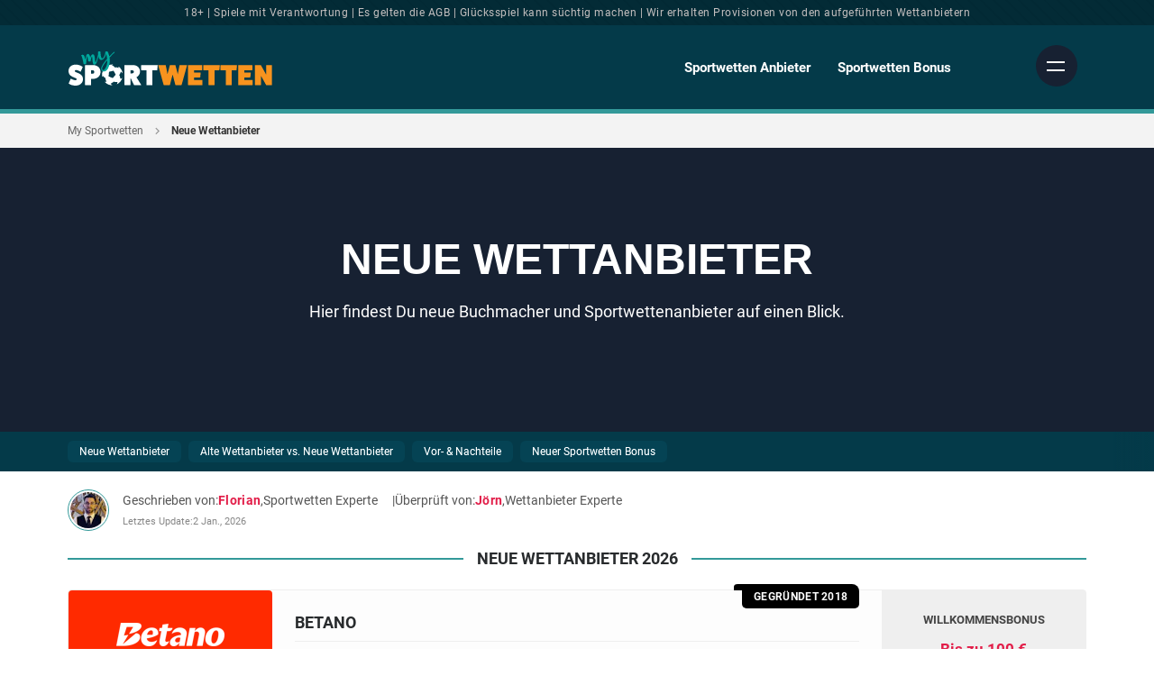

--- FILE ---
content_type: text/html; charset=utf-8
request_url: https://mysportwetten.de/neue-wettanbieter
body_size: 20753
content:

	<!DOCTYPE html>
<html lang="de">
    <head>
        <meta http-equiv="Content-Type" content="text/html; charset=utf-8"/>
        <meta name="viewport" content="width=device-width, initial-scale=1">
        <link rel="icon" type="image/x-icon" href="/favicon.ico"/>

        <!-- CSS -->
        <style>
            @font-face{font-family:'RobotoCondensed';font-style:normal;font-weight:700;font-display:optional;src:url('/assets/fonts/roboto-condensed/RobotoCondensed700e.woff2')format('woff2');}
            @font-face{font-family:'Roboto';font-style:normal;font-weight:300;font-display:optional;src:url('/assets/fonts/roboto/Roboto300e.woff2')format('woff2');}
            @font-face{font-family:'Roboto';font-style:normal;font-weight:400;font-display:optional;src:url('/assets/fonts/roboto/Roboto400e.woff2')format('woff2');}
            @font-face{font-family:'Roboto';font-style:normal;font-weight:500;font-display:optional;src:url('/assets/fonts/roboto/Roboto500e.woff2')format('woff2');}
            @font-face{font-family:'Roboto';font-style:normal;font-weight:700;font-display:optional;src:url('/assets/fonts/roboto/Roboto700e.woff2')format('woff2');}
        </style>
        <link rel="stylesheet" type="text/css" media="all" href="/css/style.min.css?id=8" />
        <link href="https://fonts.googleapis.com/css2?family=Roboto:wght@500&display=swap" rel="stylesheet">

        <!-- JS -->
        <script>
            loadjs=function(){var l=function(){},c={},f={},u={};function s(e,n){if(e){var t=u[e];if(f[e]=n,t)for(;t.length;)t[0](e,n),t.splice(0,1)}}function o(e,n){e.call&&(e={success:e}),n.length?(e.error||l)(n):(e.success||l)(e)}function h(t,r,i,c){var s,o,e=document,n=i.async,f=(i.numRetries||0)+1,u=i.before||l,a=t.replace(/^(css|img)!/,"");c=c||0,/(^css!|\.css$)/.test(t)?(s=!0,(o=e.createElement("link")).rel="stylesheet",o.href=a):/(^img!|\.(png|gif|jpg|svg)$)/.test(t)?(o=e.createElement("img")).src=a:((o=e.createElement("script")).src=t,o.async=void 0===n||n),!(o.onload=o.onerror=o.onbeforeload=function(e){var n=e.type[0];if(s&&"hideFocus"in o)try{o.sheet.cssText.length||(n="e")}catch(e){n="e"}if("e"==n&&(c+=1)<f)return h(t,r,i,c);r(t,n,e.defaultPrevented)})!==u(t,o)&&e.head.appendChild(o)}function t(e,n,t){var r,i;if(n&&n.trim&&(r=n),i=(r?t:n)||{},r){if(r in c)throw"LoadJS";c[r]=!0}!function(e,r,n){var t,i,c=(e=e.push?e:[e]).length,s=c,o=[];for(t=function(e,n,t){if("e"==n&&o.push(e),"b"==n){if(!t)return;o.push(e)}--c||r(o)},i=0;i<s;i++)h(e[i],t,n)}(e,function(e){o(i,e),s(r,e)},i)}return t.ready=function(e,n){return function(e,t){e=e.push?e:[e];var n,r,i,c=[],s=e.length,o=s;for(n=function(e,n){n.length&&c.push(e),--o||t(c)};s--;)r=e[s],(i=f[r])?n(r,i):(u[r]=u[r]||[]).push(n)}(e,function(e){o(n,e)}),t},t.done=function(e){s(e,[])},t.reset=function(){c={},f={},u={}},t.isDefined=function(e){return e in c},t}();
            // Initial load
            loadjs(['/js/base.min.js?id=8'], 'base', {async: false});
            // Async load
            loadjs.ready(['base'], {
                success: function() {
                    loadjs('/js/vendor.min.js?id=8', 'vendor-js');
                    loadjs('/js/app.min.js?id=8', 'app-js');
                    loadjs('css!/css/style.fullWidth.min.css?id=8', 'fullWidth-css');
                    loadjs('css!/css/style.mainColumn.min.css?id=8', 'mainColumn-css');
                    loadjs('css!/css/style.sidebar.min.css?id=8', 'sidebar-css');
                    loadjs('css!/css/style.custom.min.css?id=8', 'custom-css');
                    loadjs('css!/css/vendor.min.css?id=8', 'vendor-css');
                }
            });
        </script>

        
                    <!-- Google Tag Manager -->
            <script>(function(w,d,s,l,i){w[l]=w[l]||[];w[l].push({'gtm.start':
            new Date().getTime(),event:'gtm.js'});var f=d.getElementsByTagName(s)[0], 
            j=d.createElement(s),dl=l!='dataLayer'?'&l='+l:'';j.async=true;j.src=
            'https://www.googletagmanager.com/gtm.js?id='+i+dl;f.parentNode.insertBefore(j,f);
            })(window,document,'script','dataLayer','GTM-TDHMXX7');</script>
            <!-- End Google Tag Manager -->
        
    <title>Neue Wettanbieter » Alle neuen Sportwettenanbieter 2026</title><meta name="generator" content="SEOmatic">
<meta name="description" content="Die besten neuen Buchmacher auf einen Blick ▷ Wir zeigen euch die besten Newcomer auf dem Sportwetten-Markt. Inklusive neuen Sportwetten Bonus Angeboten.">
<meta name="referrer" content="no-referrer-when-downgrade">
<meta name="robots" content="all">
<meta content="de" property="og:locale">
<meta content="MySportwetten.de" property="og:site_name">
<meta content="website" property="og:type">
<meta content="https://mysportwetten.de/neue-wettanbieter" property="og:url">
<meta content="Neue Wettanbieter » Alle neuen Sportwettenanbieter 2026" property="og:title">
<meta content="Die besten neuen Buchmacher auf einen Blick ▷ Wir zeigen euch die besten Newcomer auf dem Sportwetten-Markt. Inklusive neuen Sportwetten Bonus Angeboten." property="og:description">
<meta content="https://mysportwetten-de.imgix.net/assets/local/_1200x630_crop_center-center_82_none/FB-mysportwetten-1200x630.jpg?mtime=1553612193" property="og:image">
<meta content="1200" property="og:image:width">
<meta content="630" property="og:image:height">
<meta name="twitter:card" content="summary_large_image">
<meta name="twitter:creator" content="@">
<meta name="twitter:title" content="Neue Wettanbieter » Alle neuen Sportwettenanbieter 2026">
<meta name="twitter:description" content="Die besten neuen Buchmacher auf einen Blick ▷ Wir zeigen euch die besten Newcomer auf dem Sportwetten-Markt. Inklusive neuen Sportwetten Bonus Angeboten.">
<meta name="twitter:image" content="https://mysportwetten-de.imgix.net/assets/local/_1200x630_crop_center-center_82_none/FB-mysportwetten-1200x630.jpg?mtime=1553612193">
<meta name="twitter:image:width" content="1200">
<meta name="twitter:image:height" content="630">
<link href="https://mysportwetten.de/neue-wettanbieter" rel="canonical">
<link href="https://mysportwetten.de" rel="home">
<link type="text/plain" href="https://mysportwetten.de/humans.txt" rel="author"></head> 
<body>

    <!-- Google Tag Manager (noscript) -->
    <noscript><iframe src="https://www.googletagmanager.com/ns.html?id=GTM-TDHMXX7"
    height="0" width="0" style="display:none;visibility:hidden"></iframe></noscript>
    <!-- End Google Tag Manager (noscript) -->


<div class="site">

            <div class="top-general-terms">
            <p>18+ | Spiele mit Verantwortung | Es gelten die AGB | Glücksspiel kann süchtig machen | Wir erhalten Provisionen von den aufgeführten Wettanbietern</p>
        </div><!-- /.top-disclaimer -->
    
<div class="top-wrap">

<div class="header">
    <div class="wrapper">

        <div class="logo">
                      <a href="https://mysportwetten.de/" title=""><img src="https://mysportwetten-de.imgix.net/assets/local/icons/Logos/mysportwetten_logo-01.svg" alt="My Sportwetten" /></a>
        </div><!-- /.logo -->

            

                    <div class="top-nav">
                                
                
                                        
                    <div class="top-nav-node">
                        
                        
                                                    <a href="https://mysportwetten.de/sportwettenanbieter">Sportwetten Anbieter</a>
                        
                        
                                                                            
                        
                            <div class="top-nav-dropdown">

                                                                <div class="top-nav-dropdown-list">
                                    <ul>
                                    
                                                                                
                                                                                
                                        <li>
                                            <a href="https://mysportwetten.de/bet365">
                                                <div class="top-nav-company-item">
                                                    <div class="number-box">
                                                        <span class="number gold">1</span>
                                                    </div>
                                                    <div class="image-box">
                                                                                                                     
                                                            <img data-src="https://mysportwetten-de.imgix.net/assets/local/Bet365-Sportwetten-Logo-Square-120x120.jpg?auto=compress%2Cformat&amp;crop=focalpoint&amp;fit=crop&amp;fp-x=0.5&amp;fp-y=0.5&amp;h=30&amp;q=75&amp;w=30&amp;s=c664638468e34c79069eb235959b14b8" alt="Bet365 Sportwetten" class="lazyload" />
                                                                                                            </div>
                                                    <div class="content-box">
                                                        <span class="company-name">Bet365 Sportwetten</span>
                                                        <div class="stars">
                                                                                                                            <span class="active">&#9733;</span>
                                                                                                                            <span class="active">&#9733;</span>
                                                                                                                            <span class="active">&#9733;</span>
                                                                                                                            <span class="active">&#9733;</span>
                                                                                                                            <span class="active">&#9733;</span>
                                                                                                                    </div><!-- /.stars -->
                                                    </div>
                                                </div>
                                            </a>
                                        </li>
                                    
                                                                                
                                                                                
                                        <li>
                                            <a href="https://mysportwetten.de/neo-bet">
                                                <div class="top-nav-company-item">
                                                    <div class="number-box">
                                                        <span class="number gold">2</span>
                                                    </div>
                                                    <div class="image-box">
                                                                                                                     
                                                            <img data-src="https://mysportwetten-de.imgix.net/assets/local/Company/logos/neobet_square.png?auto=compress%2Cformat&amp;crop=focalpoint&amp;fit=crop&amp;fp-x=0.5&amp;fp-y=0.5&amp;h=30&amp;q=75&amp;w=30&amp;s=8dbf8754eba7924cb32615009aa5b3b3" alt="NEO.bet" class="lazyload" />
                                                                                                            </div>
                                                    <div class="content-box">
                                                        <span class="company-name">NEO.bet</span>
                                                        <div class="stars">
                                                                                                                            <span class="active">&#9733;</span>
                                                                                                                            <span class="active">&#9733;</span>
                                                                                                                            <span class="active">&#9733;</span>
                                                                                                                            <span class="active">&#9733;</span>
                                                                                                                            <span>&#9733;</span>
                                                                                                                    </div><!-- /.stars -->
                                                    </div>
                                                </div>
                                            </a>
                                        </li>
                                    
                                                                                
                                                                                
                                        <li>
                                            <a href="https://mysportwetten.de/bwin">
                                                <div class="top-nav-company-item">
                                                    <div class="number-box">
                                                        <span class="number gold">3</span>
                                                    </div>
                                                    <div class="image-box">
                                                                                                                     
                                                            <img data-src="https://mysportwetten-de.imgix.net/assets/local/Company/logos/bwin_square.png?auto=compress%2Cformat&amp;crop=focalpoint&amp;fit=crop&amp;fp-x=0.5&amp;fp-y=0.5&amp;h=30&amp;q=75&amp;w=30&amp;s=fbf705967ae38182114628fad7ec3389" alt="Bwin" class="lazyload" />
                                                                                                            </div>
                                                    <div class="content-box">
                                                        <span class="company-name">Bwin</span>
                                                        <div class="stars">
                                                                                                                            <span class="active">&#9733;</span>
                                                                                                                            <span class="active">&#9733;</span>
                                                                                                                            <span class="active">&#9733;</span>
                                                                                                                            <span class="active">&#9733;</span>
                                                                                                                            <span class="active">&#9733;</span>
                                                                                                                    </div><!-- /.stars -->
                                                    </div>
                                                </div>
                                            </a>
                                        </li>
                                    
                                                                                
                                                                                
                                        <li>
                                            <a href="https://mysportwetten.de/betway">
                                                <div class="top-nav-company-item">
                                                    <div class="number-box">
                                                        <span class="number ">4</span>
                                                    </div>
                                                    <div class="image-box">
                                                                                                                     
                                                            <img data-src="https://mysportwetten-de.imgix.net/assets/local/Company/logos/betway_square.png?auto=compress%2Cformat&amp;crop=focalpoint&amp;fit=crop&amp;fp-x=0.5&amp;fp-y=0.5&amp;h=30&amp;q=75&amp;w=30&amp;s=976ac2b03abfbd26ee1d187345f2a367" alt="Betway" class="lazyload" />
                                                                                                            </div>
                                                    <div class="content-box">
                                                        <span class="company-name">Betway</span>
                                                        <div class="stars">
                                                                                                                            <span class="active">&#9733;</span>
                                                                                                                            <span class="active">&#9733;</span>
                                                                                                                            <span class="active">&#9733;</span>
                                                                                                                            <span class="active">&#9733;</span>
                                                                                                                            <span class="active">&#9733;</span>
                                                                                                                    </div><!-- /.stars -->
                                                    </div>
                                                </div>
                                            </a>
                                        </li>
                                    
                                                                                
                                                                                
                                        <li>
                                            <a href="https://mysportwetten.de/betano">
                                                <div class="top-nav-company-item">
                                                    <div class="number-box">
                                                        <span class="number ">5</span>
                                                    </div>
                                                    <div class="image-box">
                                                                                                                     
                                                            <img data-src="https://mysportwetten-de.imgix.net/assets/local/betano-logo-new-square.png?auto=compress%2Cformat&amp;crop=focalpoint&amp;fit=crop&amp;fp-x=0.5&amp;fp-y=0.5&amp;h=30&amp;q=75&amp;w=30&amp;s=5d2f18c767415803d7446245df291df6" alt="Betano" class="lazyload" />
                                                                                                            </div>
                                                    <div class="content-box">
                                                        <span class="company-name">Betano</span>
                                                        <div class="stars">
                                                                                                                            <span class="active">&#9733;</span>
                                                                                                                            <span class="active">&#9733;</span>
                                                                                                                            <span class="active">&#9733;</span>
                                                                                                                            <span class="active">&#9733;</span>
                                                                                                                            <span>&#9733;</span>
                                                                                                                    </div><!-- /.stars -->
                                                    </div>
                                                </div>
                                            </a>
                                        </li>
                                    
                                                                                
                                                                                
                                        <li>
                                            <a href="https://mysportwetten.de/happybet">
                                                <div class="top-nav-company-item">
                                                    <div class="number-box">
                                                        <span class="number ">6</span>
                                                    </div>
                                                    <div class="image-box">
                                                                                                                     
                                                            <img data-src="https://mysportwetten-de.imgix.net/assets/local/Company/logos/hpybet_square.png?auto=compress%2Cformat&amp;crop=focalpoint&amp;fit=crop&amp;fp-x=0.5&amp;fp-y=0.5&amp;h=30&amp;q=75&amp;w=30&amp;s=d2d380b96cbfb90620056f7484e96524" alt="HAPPYBET" class="lazyload" />
                                                                                                            </div>
                                                    <div class="content-box">
                                                        <span class="company-name">HAPPYBET</span>
                                                        <div class="stars">
                                                                                                                            <span class="active">&#9733;</span>
                                                                                                                            <span class="active">&#9733;</span>
                                                                                                                            <span class="active">&#9733;</span>
                                                                                                                            <span class="active">&#9733;</span>
                                                                                                                            <span>&#9733;</span>
                                                                                                                    </div><!-- /.stars -->
                                                    </div>
                                                </div>
                                            </a>
                                        </li>
                                    
                                                                                
                                                                                
                                        <li>
                                            <a href="https://mysportwetten.de/admiral">
                                                <div class="top-nav-company-item">
                                                    <div class="number-box">
                                                        <span class="number ">7</span>
                                                    </div>
                                                    <div class="image-box">
                                                                                                                     
                                                            <img data-src="https://mysportwetten-de.imgix.net/assets/local/admiral-bet-logo-square.png?auto=compress%2Cformat&amp;crop=focalpoint&amp;fit=crop&amp;fp-x=0.5&amp;fp-y=0.5&amp;h=30&amp;q=75&amp;w=30&amp;s=55bb5361a2761a20b10fe91b0154e2b9" alt="Admiral" class="lazyload" />
                                                                                                            </div>
                                                    <div class="content-box">
                                                        <span class="company-name">Admiral</span>
                                                        <div class="stars">
                                                                                                                            <span class="active">&#9733;</span>
                                                                                                                            <span class="active">&#9733;</span>
                                                                                                                            <span class="active">&#9733;</span>
                                                                                                                            <span class="active">&#9733;</span>
                                                                                                                            <span>&#9733;</span>
                                                                                                                    </div><!-- /.stars -->
                                                    </div>
                                                </div>
                                            </a>
                                        </li>
                                    
                                                                                
                                                                                
                                        <li>
                                            <a href="https://mysportwetten.de/merkur-bets">
                                                <div class="top-nav-company-item">
                                                    <div class="number-box">
                                                        <span class="number ">8</span>
                                                    </div>
                                                    <div class="image-box">
                                                                                                                     
                                                            <img data-src="https://mysportwetten-de.imgix.net/assets/local/merkurbets-logo-square.png?auto=compress%2Cformat&amp;crop=focalpoint&amp;fit=crop&amp;fp-x=0.5&amp;fp-y=0.5&amp;h=30&amp;q=75&amp;w=30&amp;s=97bc9bc6943930693bafa603c265c20d" alt="Merkur Bets" class="lazyload" />
                                                                                                            </div>
                                                    <div class="content-box">
                                                        <span class="company-name">Merkur Bets</span>
                                                        <div class="stars">
                                                                                                                            <span class="active">&#9733;</span>
                                                                                                                            <span class="active">&#9733;</span>
                                                                                                                            <span class="active">&#9733;</span>
                                                                                                                            <span class="active">&#9733;</span>
                                                                                                                            <span>&#9733;</span>
                                                                                                                    </div><!-- /.stars -->
                                                    </div>
                                                </div>
                                            </a>
                                        </li>
                                    
                                                                                
                                                                                
                                        <li>
                                            <a href="https://mysportwetten.de/bet-at-home">
                                                <div class="top-nav-company-item">
                                                    <div class="number-box">
                                                        <span class="number ">9</span>
                                                    </div>
                                                    <div class="image-box">
                                                                                                                     
                                                            <img data-src="https://mysportwetten-de.imgix.net/assets/local/Company/logos/bet-at-home-logo-new2-square.png?auto=compress%2Cformat&amp;crop=focalpoint&amp;fit=crop&amp;fp-x=0.5&amp;fp-y=0.5&amp;h=30&amp;q=75&amp;w=30&amp;s=3f924447f999edec699c1c85dd4666aa" alt="Bet-at-home" class="lazyload" />
                                                                                                            </div>
                                                    <div class="content-box">
                                                        <span class="company-name">Bet-at-home</span>
                                                        <div class="stars">
                                                                                                                            <span class="active">&#9733;</span>
                                                                                                                            <span class="active">&#9733;</span>
                                                                                                                            <span class="active">&#9733;</span>
                                                                                                                            <span class="active">&#9733;</span>
                                                                                                                            <span>&#9733;</span>
                                                                                                                    </div><!-- /.stars -->
                                                    </div>
                                                </div>
                                            </a>
                                        </li>
                                    
                                                                                
                                                                                
                                        <li>
                                            <a href="https://mysportwetten.de/winamax">
                                                <div class="top-nav-company-item">
                                                    <div class="number-box">
                                                        <span class="number ">10</span>
                                                    </div>
                                                    <div class="image-box">
                                                                                                                     
                                                            <img data-src="https://mysportwetten-de.imgix.net/assets/local/Winamax2022_logoCompact_RVB.png?auto=compress%2Cformat&amp;crop=focalpoint&amp;fit=crop&amp;fp-x=0.5&amp;fp-y=0.5&amp;h=30&amp;q=75&amp;w=30&amp;s=8e62de1f53e52915cbdbb9cd93b2198b" alt="Winamax" class="lazyload" />
                                                                                                            </div>
                                                    <div class="content-box">
                                                        <span class="company-name">Winamax</span>
                                                        <div class="stars">
                                                                                                                            <span class="active">&#9733;</span>
                                                                                                                            <span class="active">&#9733;</span>
                                                                                                                            <span class="active">&#9733;</span>
                                                                                                                            <span class="active">&#9733;</span>
                                                                                                                            <span>&#9733;</span>
                                                                                                                    </div><!-- /.stars -->
                                                    </div>
                                                </div>
                                            </a>
                                        </li>
                                                                        </ul>
                                </div>
                                                                    <div class="top-nav-dropdown-footer">
                                        <a href=""></a>
                                    </div>
                                
                            </div>

                                            </div>

                
                                        
                    <div class="top-nav-node">
                        
                        
                                                    <a href="https://mysportwetten.de/sportwetten-bonus">Sportwetten Bonus</a>
                        
                        
                                                                            
                        
                            <div class="top-nav-dropdown">

                                                                <div class="top-nav-dropdown-list">
                                    <ul>
                                    
                                                                                
                                                                                
                                        <li>
                                            <a href="https://mysportwetten.de/bet365">
                                                <div class="top-nav-company-item">
                                                    <div class="number-box">
                                                        <span class="number gold">1</span>
                                                    </div>
                                                    <div class="image-box">
                                                                                                                     
                                                            <img data-src="https://mysportwetten-de.imgix.net/assets/local/Bet365-Sportwetten-Logo-Square-120x120.jpg?auto=compress%2Cformat&amp;crop=focalpoint&amp;fit=crop&amp;fp-x=0.5&amp;fp-y=0.5&amp;h=30&amp;q=75&amp;w=30&amp;s=c664638468e34c79069eb235959b14b8" alt="Bet365 Sportwetten" class="lazyload" />
                                                                                                            </div>
                                                    <div class="content-box">
                                                        <span class="company-name">Bet365 Sportwetten</span>
                                                        <div class="stars">
                                                                                                                            <span class="active">&#9733;</span>
                                                                                                                            <span class="active">&#9733;</span>
                                                                                                                            <span class="active">&#9733;</span>
                                                                                                                            <span class="active">&#9733;</span>
                                                                                                                            <span class="active">&#9733;</span>
                                                                                                                    </div><!-- /.stars -->
                                                    </div>
                                                </div>
                                            </a>
                                        </li>
                                    
                                                                                
                                                                                
                                        <li>
                                            <a href="https://mysportwetten.de/neo-bet">
                                                <div class="top-nav-company-item">
                                                    <div class="number-box">
                                                        <span class="number gold">2</span>
                                                    </div>
                                                    <div class="image-box">
                                                                                                                     
                                                            <img data-src="https://mysportwetten-de.imgix.net/assets/local/Company/logos/neobet_square.png?auto=compress%2Cformat&amp;crop=focalpoint&amp;fit=crop&amp;fp-x=0.5&amp;fp-y=0.5&amp;h=30&amp;q=75&amp;w=30&amp;s=8dbf8754eba7924cb32615009aa5b3b3" alt="NEO.bet" class="lazyload" />
                                                                                                            </div>
                                                    <div class="content-box">
                                                        <span class="company-name">NEO.bet</span>
                                                        <div class="stars">
                                                                                                                            <span class="active">&#9733;</span>
                                                                                                                            <span class="active">&#9733;</span>
                                                                                                                            <span class="active">&#9733;</span>
                                                                                                                            <span class="active">&#9733;</span>
                                                                                                                            <span>&#9733;</span>
                                                                                                                    </div><!-- /.stars -->
                                                    </div>
                                                </div>
                                            </a>
                                        </li>
                                    
                                                                                
                                                                                
                                        <li>
                                            <a href="https://mysportwetten.de/bwin">
                                                <div class="top-nav-company-item">
                                                    <div class="number-box">
                                                        <span class="number gold">3</span>
                                                    </div>
                                                    <div class="image-box">
                                                                                                                     
                                                            <img data-src="https://mysportwetten-de.imgix.net/assets/local/Company/logos/bwin_square.png?auto=compress%2Cformat&amp;crop=focalpoint&amp;fit=crop&amp;fp-x=0.5&amp;fp-y=0.5&amp;h=30&amp;q=75&amp;w=30&amp;s=fbf705967ae38182114628fad7ec3389" alt="Bwin" class="lazyload" />
                                                                                                            </div>
                                                    <div class="content-box">
                                                        <span class="company-name">Bwin</span>
                                                        <div class="stars">
                                                                                                                            <span class="active">&#9733;</span>
                                                                                                                            <span class="active">&#9733;</span>
                                                                                                                            <span class="active">&#9733;</span>
                                                                                                                            <span class="active">&#9733;</span>
                                                                                                                            <span class="active">&#9733;</span>
                                                                                                                    </div><!-- /.stars -->
                                                    </div>
                                                </div>
                                            </a>
                                        </li>
                                    
                                                                                
                                                                                
                                        <li>
                                            <a href="https://mysportwetten.de/betway">
                                                <div class="top-nav-company-item">
                                                    <div class="number-box">
                                                        <span class="number ">4</span>
                                                    </div>
                                                    <div class="image-box">
                                                                                                                     
                                                            <img data-src="https://mysportwetten-de.imgix.net/assets/local/Company/logos/betway_square.png?auto=compress%2Cformat&amp;crop=focalpoint&amp;fit=crop&amp;fp-x=0.5&amp;fp-y=0.5&amp;h=30&amp;q=75&amp;w=30&amp;s=976ac2b03abfbd26ee1d187345f2a367" alt="Betway" class="lazyload" />
                                                                                                            </div>
                                                    <div class="content-box">
                                                        <span class="company-name">Betway</span>
                                                        <div class="stars">
                                                                                                                            <span class="active">&#9733;</span>
                                                                                                                            <span class="active">&#9733;</span>
                                                                                                                            <span class="active">&#9733;</span>
                                                                                                                            <span class="active">&#9733;</span>
                                                                                                                            <span class="active">&#9733;</span>
                                                                                                                    </div><!-- /.stars -->
                                                    </div>
                                                </div>
                                            </a>
                                        </li>
                                    
                                                                                
                                                                                
                                        <li>
                                            <a href="https://mysportwetten.de/betano">
                                                <div class="top-nav-company-item">
                                                    <div class="number-box">
                                                        <span class="number ">5</span>
                                                    </div>
                                                    <div class="image-box">
                                                                                                                     
                                                            <img data-src="https://mysportwetten-de.imgix.net/assets/local/betano-logo-new-square.png?auto=compress%2Cformat&amp;crop=focalpoint&amp;fit=crop&amp;fp-x=0.5&amp;fp-y=0.5&amp;h=30&amp;q=75&amp;w=30&amp;s=5d2f18c767415803d7446245df291df6" alt="Betano" class="lazyload" />
                                                                                                            </div>
                                                    <div class="content-box">
                                                        <span class="company-name">Betano</span>
                                                        <div class="stars">
                                                                                                                            <span class="active">&#9733;</span>
                                                                                                                            <span class="active">&#9733;</span>
                                                                                                                            <span class="active">&#9733;</span>
                                                                                                                            <span class="active">&#9733;</span>
                                                                                                                            <span>&#9733;</span>
                                                                                                                    </div><!-- /.stars -->
                                                    </div>
                                                </div>
                                            </a>
                                        </li>
                                    
                                                                                
                                                                                
                                        <li>
                                            <a href="https://mysportwetten.de/happybet">
                                                <div class="top-nav-company-item">
                                                    <div class="number-box">
                                                        <span class="number ">6</span>
                                                    </div>
                                                    <div class="image-box">
                                                                                                                     
                                                            <img data-src="https://mysportwetten-de.imgix.net/assets/local/Company/logos/hpybet_square.png?auto=compress%2Cformat&amp;crop=focalpoint&amp;fit=crop&amp;fp-x=0.5&amp;fp-y=0.5&amp;h=30&amp;q=75&amp;w=30&amp;s=d2d380b96cbfb90620056f7484e96524" alt="HAPPYBET" class="lazyload" />
                                                                                                            </div>
                                                    <div class="content-box">
                                                        <span class="company-name">HAPPYBET</span>
                                                        <div class="stars">
                                                                                                                            <span class="active">&#9733;</span>
                                                                                                                            <span class="active">&#9733;</span>
                                                                                                                            <span class="active">&#9733;</span>
                                                                                                                            <span class="active">&#9733;</span>
                                                                                                                            <span>&#9733;</span>
                                                                                                                    </div><!-- /.stars -->
                                                    </div>
                                                </div>
                                            </a>
                                        </li>
                                    
                                                                                
                                                                                
                                        <li>
                                            <a href="https://mysportwetten.de/admiral">
                                                <div class="top-nav-company-item">
                                                    <div class="number-box">
                                                        <span class="number ">7</span>
                                                    </div>
                                                    <div class="image-box">
                                                                                                                     
                                                            <img data-src="https://mysportwetten-de.imgix.net/assets/local/admiral-bet-logo-square.png?auto=compress%2Cformat&amp;crop=focalpoint&amp;fit=crop&amp;fp-x=0.5&amp;fp-y=0.5&amp;h=30&amp;q=75&amp;w=30&amp;s=55bb5361a2761a20b10fe91b0154e2b9" alt="Admiral" class="lazyload" />
                                                                                                            </div>
                                                    <div class="content-box">
                                                        <span class="company-name">Admiral</span>
                                                        <div class="stars">
                                                                                                                            <span class="active">&#9733;</span>
                                                                                                                            <span class="active">&#9733;</span>
                                                                                                                            <span class="active">&#9733;</span>
                                                                                                                            <span class="active">&#9733;</span>
                                                                                                                            <span>&#9733;</span>
                                                                                                                    </div><!-- /.stars -->
                                                    </div>
                                                </div>
                                            </a>
                                        </li>
                                    
                                                                                
                                                                                
                                        <li>
                                            <a href="https://mysportwetten.de/merkur-bets">
                                                <div class="top-nav-company-item">
                                                    <div class="number-box">
                                                        <span class="number ">8</span>
                                                    </div>
                                                    <div class="image-box">
                                                                                                                     
                                                            <img data-src="https://mysportwetten-de.imgix.net/assets/local/merkurbets-logo-square.png?auto=compress%2Cformat&amp;crop=focalpoint&amp;fit=crop&amp;fp-x=0.5&amp;fp-y=0.5&amp;h=30&amp;q=75&amp;w=30&amp;s=97bc9bc6943930693bafa603c265c20d" alt="Merkur Bets" class="lazyload" />
                                                                                                            </div>
                                                    <div class="content-box">
                                                        <span class="company-name">Merkur Bets</span>
                                                        <div class="stars">
                                                                                                                            <span class="active">&#9733;</span>
                                                                                                                            <span class="active">&#9733;</span>
                                                                                                                            <span class="active">&#9733;</span>
                                                                                                                            <span class="active">&#9733;</span>
                                                                                                                            <span>&#9733;</span>
                                                                                                                    </div><!-- /.stars -->
                                                    </div>
                                                </div>
                                            </a>
                                        </li>
                                    
                                                                                
                                                                                
                                        <li>
                                            <a href="https://mysportwetten.de/bet-at-home">
                                                <div class="top-nav-company-item">
                                                    <div class="number-box">
                                                        <span class="number ">9</span>
                                                    </div>
                                                    <div class="image-box">
                                                                                                                     
                                                            <img data-src="https://mysportwetten-de.imgix.net/assets/local/Company/logos/bet-at-home-logo-new2-square.png?auto=compress%2Cformat&amp;crop=focalpoint&amp;fit=crop&amp;fp-x=0.5&amp;fp-y=0.5&amp;h=30&amp;q=75&amp;w=30&amp;s=3f924447f999edec699c1c85dd4666aa" alt="Bet-at-home" class="lazyload" />
                                                                                                            </div>
                                                    <div class="content-box">
                                                        <span class="company-name">Bet-at-home</span>
                                                        <div class="stars">
                                                                                                                            <span class="active">&#9733;</span>
                                                                                                                            <span class="active">&#9733;</span>
                                                                                                                            <span class="active">&#9733;</span>
                                                                                                                            <span class="active">&#9733;</span>
                                                                                                                            <span>&#9733;</span>
                                                                                                                    </div><!-- /.stars -->
                                                    </div>
                                                </div>
                                            </a>
                                        </li>
                                    
                                                                                
                                                                                
                                        <li>
                                            <a href="https://mysportwetten.de/winamax">
                                                <div class="top-nav-company-item">
                                                    <div class="number-box">
                                                        <span class="number ">10</span>
                                                    </div>
                                                    <div class="image-box">
                                                                                                                     
                                                            <img data-src="https://mysportwetten-de.imgix.net/assets/local/Winamax2022_logoCompact_RVB.png?auto=compress%2Cformat&amp;crop=focalpoint&amp;fit=crop&amp;fp-x=0.5&amp;fp-y=0.5&amp;h=30&amp;q=75&amp;w=30&amp;s=8e62de1f53e52915cbdbb9cd93b2198b" alt="Winamax" class="lazyload" />
                                                                                                            </div>
                                                    <div class="content-box">
                                                        <span class="company-name">Winamax</span>
                                                        <div class="stars">
                                                                                                                            <span class="active">&#9733;</span>
                                                                                                                            <span class="active">&#9733;</span>
                                                                                                                            <span class="active">&#9733;</span>
                                                                                                                            <span class="active">&#9733;</span>
                                                                                                                            <span>&#9733;</span>
                                                                                                                    </div><!-- /.stars -->
                                                    </div>
                                                </div>
                                            </a>
                                        </li>
                                                                        </ul>
                                </div>
                                                                    <div class="top-nav-dropdown-footer">
                                        <a href=""></a>
                                    </div>
                                
                            </div>

                                            </div>

                
            </div><!-- /.top-nav -->
        
          

        <div class="mobile-nav-icon" style="right: 10px;">
            <div class="icon">
                <u class="ma"></u>
                <u class="mb"></u>
            </div><!-- /.icon -->
        </div><!-- /.mobile-nav-icon -->
  
        
        
    </div><!-- /.wrapper -->
</div><!-- /.header -->


<div class="main-nav">
    <div class="container">

                <ul class="nav">
                                
                
                                                            
                    <li class="dropdown">

                                                    <span class="drop">Wettanbieter Vergleich<i></i></span>
                        
                                                    <ul class="sub-nav">
                                
                                                            
                    <li>

                                                    <a href="https://mysportwetten.de/sportwetten-apps" title="Beste Sportwetten Apps">Beste Sportwetten Apps</a>
                        
                        
                    </li>
                
                                                            
                    <li>

                                                    <a href="https://mysportwetten.de/neue-wettanbieter" title="Neue Sportwetten Anbieter">Neue Sportwetten Anbieter</a>
                        
                        
                    </li>
                
                                                            
                    <li>

                                                    <a href="https://mysportwetten.de/wettanbieter-deutsche-lizenz" title="Sportwetten Anbieter mit deutscher Lizenz">Sportwetten Anbieter mit deutscher Lizenz</a>
                        
                        
                    </li>
                
                                                            
                    <li>

                                                    <a href="https://mysportwetten.de/sportwetten-cash-out" title="Sportwetten Anbieter mit Cash Out">Sportwetten Anbieter mit Cash Out</a>
                        
                        
                    </li>
                
                                                            
                    <li>

                                                    <a href="https://mysportwetten.de/sportwetten-oesterreich" title="Sportwetten Anbieter Österreich">Sportwetten Anbieter Österreich</a>
                        
                        
                    </li>
                
                                                            
                    <li>

                                                    <a href="https://mysportwetten.de/sportwettenanbieter" title="Sportwetten Anbieter Vergleich">Sportwetten Anbieter Vergleich</a>
                        
                        
                    </li>
                
                                                            
                    <li>

                                                    <a href="https://mysportwetten.de/sportwetten-schweiz" title="Sportwetten in der Schweiz">Sportwetten in der Schweiz</a>
                        
                        
                    </li>
                
                                                            
                    <li>

                                                    <a href="https://mysportwetten.de/deutsche-wettanbieter" title="Wettanbieter Deutschland">Wettanbieter Deutschland</a>
                        
                        
                    </li>
                
                                                            
                    <li>

                                                    <a href="https://mysportwetten.de/wettanbieter-schweiz" title="Wettanbieter Schweiz">Wettanbieter Schweiz</a>
                        
                        
                    </li>
                                            </ul>
                        
                    </li>
                
                                                            
                    <li class="dropdown">

                                                    <span class="drop">Sportwetten Bonus<i></i></span>
                        
                                                    <ul class="sub-nav">
                                
                                                            
                    <li>

                                                    <a href="https://mysportwetten.de/bonus-ohne-einzahlung" title="Bonus ohne Einzahlung">Bonus ohne Einzahlung</a>
                        
                        
                    </li>
                
                                                            
                    <li>

                                                    <a href="https://mysportwetten.de/einzahlungsbonus" title="Einzahlungsbonus">Einzahlungsbonus</a>
                        
                        
                    </li>
                
                                                            
                    <li>

                                                    <a href="https://mysportwetten.de/gratiswetten" title="Gratiswetten">Gratiswetten</a>
                        
                        
                    </li>
                
                                                            
                    <li>

                                                    <a href="https://mysportwetten.de/sportwetten-bonus" title="Sportwetten Bonus Vergleich">Sportwetten Bonus Vergleich</a>
                        
                        
                    </li>
                
                                                            
                    <li>

                                                    <a href="https://mysportwetten.de/sportwetten-bonus-schweiz" title="Sportwetten Bonus Schweiz">Sportwetten Bonus Schweiz</a>
                        
                        
                    </li>
                                            </ul>
                        
                    </li>
                
                                                            
                    <li class="dropdown">

                                                    <span class="drop">Sportwetten Zahlungsmethoden<i></i></span>
                        
                                                    <ul class="sub-nav">
                                
                                                            
                    <li>

                                                    <a href="https://mysportwetten.de/sportwetten-apple-pay" title="Apple Pay">Apple Pay</a>
                        
                        
                    </li>
                
                                                            
                    <li>

                                                    <a href="https://mysportwetten.de/sportwetten-klarna-sofort" title="Klarna / Sofort">Klarna / Sofort</a>
                        
                        
                    </li>
                
                                                            
                    <li>

                                                    <a href="https://mysportwetten.de/sportwetten-paypal" title="PayPal">PayPal</a>
                        
                        
                    </li>
                
                                                            
                    <li>

                                                    <a href="https://mysportwetten.de/sportwetten-paysafecard" title="Paysafecard">Paysafecard</a>
                        
                        
                    </li>
                
                                                            
                    <li>

                                                    <a href="https://mysportwetten.de/sportwetten-trustly" title="Trustly">Trustly</a>
                        
                        
                    </li>
                
                                                            
                    <li>

                                                    <a href="https://mysportwetten.de/sportwetten-schnelle-auszahlung" title="Wettanbieter mit schneller Auszahlung">Wettanbieter mit schneller Auszahlung</a>
                        
                        
                    </li>
                                            </ul>
                        
                    </li>
                
                                                            
                    <li class="dropdown">

                                                    <span class="drop">Promotions<i></i></span>
                        
                                                    <ul class="sub-nav">
                                
                                                            
                    <li>

                                                    <a href="https://mysportwetten.de/bonus-fuer-bestandskunden" title="Bonus für Bestandskunden">Bonus für Bestandskunden</a>
                        
                        
                    </li>
                
                                                            
                    <li>

                                                    <a href="https://mysportwetten.de/bonus-ohne-einzahlung" title="Bonus ohne Einzahlung">Bonus ohne Einzahlung</a>
                        
                        
                    </li>
                
                                                            
                    <li>

                                                    <a href="https://mysportwetten.de/cashback" title="Cashback Bonus">Cashback Bonus</a>
                        
                        
                    </li>
                
                                                            
                    <li>

                                                    <a href="https://mysportwetten.de/erhoehte-quoten" title="Erhöhte Quoten">Erhöhte Quoten</a>
                        
                        
                    </li>
                
                                                            
                    <li>

                                                    <a href="https://mysportwetten.de/risikofreie-wetten" title="Risikofreie Wetten">Risikofreie Wetten</a>
                        
                        
                    </li>
                                            </ul>
                        
                    </li>
                
                                                            
                    <li>

                                                    <a href="https://mysportwetten.de/news" title="News">News</a>
                        
                        
                    </li>
                
                                                            
                    <li class="dropdown">

                                                    <span class="drop">Über uns<i></i></span>
                        
                                                    <ul class="sub-nav">
                                
                                                            
                    <li>

                                                    <a href="https://mysportwetten.de/ueber-mysportwetten" title="Über MySportwetten.de">Über MySportwetten.de</a>
                        
                        
                    </li>
                
                                                            
                    <li>

                                                    <a href="https://mysportwetten.de/kontaktiere-uns" title="Kontaktiere uns">Kontaktiere uns</a>
                        
                        
                    </li>
                
                                                            
                    <li>

                                                    <a href="https://mysportwetten.de/teilnahmebedingungen" title="Teilnahmebedingungen Facebook">Teilnahmebedingungen Facebook</a>
                        
                        
                    </li>
                
                                                            
                    <li>

                                                    <a href="https://mysportwetten.de/unser-geschaeftsmodell" title="Unser Geschäftsmodell">Unser Geschäftsmodell</a>
                        
                        
                    </li>
                
                                                            
                    <li>

                                                    <a href="https://mysportwetten.de/spielsucht-praevention" title="Spielsucht &amp; Prävention">Spielsucht &amp; Prävention</a>
                        
                        
                    </li>
                
                                                            
                    <li>

                                                    <a href="https://mysportwetten.de/datenschutzerklaerung" title="Datenschutzerklärung">Datenschutzerklärung</a>
                        
                        
                    </li>
                
                                                            
                    <li>

                                                    <a href="https://mysportwetten.de/cookie-richtlinie" title="Cookie-Richtlinie">Cookie-Richtlinie</a>
                        
                        
                    </li>
                
                                                            
                    <li>

                                                    <a href="https://mysportwetten.de/impressum" title="Impressum">Impressum</a>
                        
                        
                    </li>
                                            </ul>
                        
                    </li>
                

                                    
                
                                         
                </ul>

    </div><!-- /.container -->
</div><!-- /.main-nav -->

</div><!-- /.top-wrap -->


<div class="content" >
    <div
class="block block-breadcrumbs block-1 removeBottomMargin"><div
class="container"><div
class="row"><div
class="col-sm-12"><ul><li><a
href="https://mysportwetten.de/">My Sportwetten</a></li><li
class="active">Neue Wettanbieter</li></ul></div></div></div></div><style>.block-2{@media (min-width:700px){background:url('') no-repeat center center;-webkit-background-size:cover;-moz-background-size:cover;-o-background-size:cover;background-size:cover;background-image:url('https://mysportwetten-de.imgix.net/assets/local/Neue-Sportwettenanbieter.jpg?auto=compress%2Cformat&amp;fit=clip&amp;q=75&amp;w=1920&amp;s=f84a55e4f1d325301521e7bc6c316f31')}}</style><style>.block-2{@media (max-width:700px){background:url('') no-repeat center center;-webkit-background-size:cover;-moz-background-size:cover;-o-background-size:cover;background-size:cover;background-image:url('https://mysportwetten-de.imgix.net/assets/local/Neue-Sportwettenanbieter.jpg?auto=compress%2Cformat&amp;fit=clip&amp;q=75&amp;w=1920&amp;s=f84a55e4f1d325301521e7bc6c316f31')}}</style><div
class="block block-image-headline block-2 removeBottomMargin center primary"><div
class="container"><h1 class="primary">Neue Wettanbieter</h1><p>Hier findest Du neue Buchmacher und Sportwettenanbieter auf einen Blick.</p></div></div><div
class="transparent-holder"><div
class="transparent-block"></div></div><div
class="block block-new-page-navigation removeBottomMargin"><div
class="container"><div
class="row"><div
class="col-sm-12"><ul><li>
<a
class="anchor-link" href="#neue-wettanbieter" title="Neue Wettanbieter">Neue Wettanbieter</a></li><li>
<a
class="anchor-link" href="#alte-wettanbieter-vs-neue-wettanbieter" title="Alte Wettanbieter vs. Neue Wettanbieter">Alte Wettanbieter vs. Neue Wettanbieter</a></li><li>
<a
class="anchor-link" href="#vor-nachteile" title="Vor- &amp; Nachteile">Vor- &amp; Nachteile</a></li><li>
<a
class="anchor-link" href="#neuer-sportwetten-bonus" title="Neuer Sportwetten Bonus">Neuer Sportwetten Bonus</a></li></ul></div></div></div></div><div
class="block block-byline block-4 removeBottomMargin primary"><div
class="container"><div
class="row"><div
class="col-12"><div
class="byline-box"><div
class="author-image">
<a
href="https://mysportwetten.de/team/florian">
<img
src="https://mysportwetten-de.imgix.net/assets/userphotos/profil-florian.jpg?auto=compress%2Cformat&amp;crop=focalpoint&amp;fit=crop&amp;fp-x=0.5&amp;fp-y=0.5&amp;h=40&amp;q=75&amp;w=40&amp;s=783ad9d5fa176a81c9bce83e9b1470dc" alt="Florian" />
</a></div><div
class="text"><div
class="top-text"><div
class="author"><div
class="start-text">Geschrieben von:</div><div><a
href="https://mysportwetten.de/team/florian" class="author-name">Florian</a>,</div><div
class="author-title">Sportwetten Experte</div>
<span
style="width: 16px; display: flex; align-items: center;">  <svg
xmlns="http://www.w3.org/2000/svg" viewBox="0 0 454.7 454.7" style="enable-background:new 0 0 454.7 454.7" xml:space="preserve" class="svg"><path
style="fill:#fff" d="m205.8 265-56.3-46.1-16.4 19.9 75.8 62.5 112.6-130.5-19.4-16.9z"/><path
d="m454.7 227.6-38.9-50.7 8.7-63-59.4-23.6L341.5 31l-63 8.7L227.3.3l-50.7 38.9-63-8.7-23.5 59.4-59.4 23.6 8.7 63L0 227.6l38.9 50.7-8.7 63 59.4 23.6 23.6 59.4 63-8.7 50.7 38.9 50.7-38.9 63 8.7 23.6-59.4 59.4-24.1-8.7-63 39.8-50.2zM205.8 265l96.3-111.1 19.5 16.9-112.7 130.5-75.8-62.5 16.4-20 56.3 46.2z" style="fill:#0062DB"/></svg></span></div><div
class="split">|</div><div
class="checked-by"><div
class="start-text">Überprüft von:</div><div><a
href="https://mysportwetten.de/team/joern" class="author-name">Jörn</a>,</div><div
class="author-title">Wettanbieter Experte</div>
<span
style="width: 16px; display: flex; align-items: center;">  <?xml version="1.0" ?><svg
data-name="Layer 1" id="Layer_1" viewBox="0 0 128 128" xmlns="http://www.w3.org/2000/svg"><defs><style>.cls-1{fill:#ff7d00}.cls-2{fill:#fff}</style></defs><title/><circle
class="cls-1" cx="68.31" cy="64" r="60"/><polygon
class="cls-2" points="61.19 88.14 89.09 42.49 83.8 40.12 59.56 80.23 46.27 72.19 43.08 77.46 61.19 88.14"/></svg></span></div></div><div
class="bottom-text"><div
class="date-text">Letztes Update:</div><div
class="date-value">2 Jan., 2026</div></div></div></div></div></div></div></div><div
class="block block-company-ranking block-5 default"><div
class="container"><div
class="row"><div
class="col-sm-12"><div
class="page-title centered "><h3>Neue Wettanbieter 2026</h3><div
class="line"></div></div><div
class="item"><div
class="item-open"><div
class="item-left">
<a
href="https://mysportwetten.de/betano" title="Betano" style="background-color: #ff2a00"><div><div
class="logo">
<img
data-src="https://mysportwetten-de.imgix.net/assets/local/betano-logo-new-white.png?auto=compress%2Cformat&amp;fit=clip&amp;h=60&amp;q=75&amp;w=120&amp;s=04ba3b5c1d87752c44ee15ebe99ceeb5" alt="Betano" class="img-responsive lazyload"/></div><div
class="rating"><div
class="stars">
<span
class="star  active"></span>
<span
class="star  active"></span>
<span
class="star  active"></span>
<span
class="star  active"></span>
<span
class="star "></span></div><div
class="score">
<b><i>4</i> / 5</b></div></div>
<span
class="read-more">Testbericht lesen</span></div>
</a></div><div
class="item-right"><div
class="left-wrap"><div
class="top-row"><h4>Betano</h4><div
class="highlight-text"  style="background-color: #000000"><div
class="corner"><div
class="filler"></div></div>
<span>Gegründet 2018</span></div></div><div
class="bottom-row"><div
class="pros-cons"><ul
class="pros"><li>20€ Bonus ohne Einzahlung</li><li>25+ Sportarten verfügbar</li><li>Top-Wettkonfigurator nutzen</li></ul><ul
class="cons"><li>5,3% Wettsteuer wird fällig</li></ul></div></div></div><div
class="right-wrap"><div
class="bonus">
<b>Willkommensbonus</b><div
class="bonus-text">
Bis zu 100 €<br><i>Inkl. 20€ Verifizierungsbonus</i></div>
<a
href="https://mysportwetten.de/abholen/betano-sport" class="btn primary large full-width" target="_blank" rel="nofollow" data-gc-trigger="true" data-gc-placement="custom-company-ranking-block-legacy" data-gc-company="Betano" data-gc-dtype="1" data-gc-list-position="1">Bonus abholen</a>
<a
href="https://mysportwetten.de/besuche/betano-sport" class="text-link" target="_blank" rel="nofollow" data-gc-trigger="true" data-gc-placement="custom-company-ranking-block-legacy" data-gc-company="Betano" data-gc-dtype="1" data-gc-list-position="1">Gehe zu Betano</a></div></div></div></div><div
class="item-hidden"><div
class="item-hidden-flex"><div
class="left-column"><div
class="company-facts"><table><tr><td><b>Website:</b> <a
href="https://mysportwetten.de/besuche/betano-sport" target="_blank" rel="nofollow" data-gc-trigger="true" data-gc-placement="custom-company-ranking-block-legacy" data-gc-company="Betano" data-gc-dtype="1" data-gc-list-position="1">betano.de</a></td><td><b>Gegründet:</b> 2018</td></tr><tr><td><b>Inhaber:</b> Betkick Sportwettenservice GmbH</td><td><b>Firmensitz:</b> Österreich</td></tr></table></div><div
class="company-screenshots lightGallery"></div></div><div
class="right-column"><div
class="summary"><div
class="top">
<b>Zusammenfassung</b><div
class="author">
<span>Autor: Florian</span> <img
src="https://mysportwetten-de.imgix.net/assets/userphotos/profile-florian.jpeg?auto=compress%2Cformat&amp;crop=focalpoint&amp;fit=crop&amp;fp-x=0.5&amp;fp-y=0.5&amp;h=45&amp;q=75&amp;w=45&amp;s=1c8f37e816231ff1c456fe1a988dbd2c" alt="Florian" /></div></div><div
class="text"><p><strong>Betano</strong> zählt zu den Buchmachern mit dem besten Komplettpaket. Der Sportwettenanbieter ist zwar erst seit 2018 online, aber hat für seine Kunden direkt große Geschütze aufgefahren. Eine riesige Auswahl aus Sportarten bietet viel Abwechslung für die Spieler. Auch dank der zahlreichen Quoten, die es für fast alle Partien gibt.</p><ul><li><strong>Betano Bewertung: 88 / 100 Punkte</strong> ✅</li></ul>
<a
href="https://mysportwetten.de/betano" class="arrow-right">Komplettes Review lesen</a></div></div></div></div></div><div
class="show-more">
<span><img
src="/assets/layout/svg/icon-arrow-down-b.svg" alt=""></span></div></div><div
class="item"><div
class="item-open"><div
class="item-left">
<a
href="https://mysportwetten.de/neo-bet" title="NEO.bet" style="background-color: #212121"><div><div
class="logo">
<img
data-src="https://mysportwetten-de.imgix.net/assets/local/Company/logos/neobet-logo-transp.png?auto=compress%2Cformat&amp;fit=clip&amp;h=60&amp;q=75&amp;w=120&amp;s=add92daca09499b98a15a388a43e1220" alt="NEO.bet" class="img-responsive lazyload"/></div><div
class="rating"><div
class="stars">
<span
class="star  active"></span>
<span
class="star  active"></span>
<span
class="star  active"></span>
<span
class="star  active"></span>
<span
class="star "></span></div><div
class="score">
<b><i>4</i> / 5</b></div></div>
<span
class="read-more">Testbericht lesen</span></div>
</a></div><div
class="item-right"><div
class="left-wrap"><div
class="top-row"><h4>NEO.bet</h4><div
class="highlight-text"  style="background-color: #000000"><div
class="corner"><div
class="filler"></div></div>
<span>Gegründet 2018</span></div></div><div
class="bottom-row"><div
class="pros-cons"><ul
class="pros"><li>Alle Kombiwetten steuerfrei</li><li>Sehr hohe Wettquoten</li><li>Teil-Cashout verfügbar</li></ul><ul
class="cons"><li>Wenige Sportarten nutzbar</li></ul></div></div></div><div
class="right-wrap"><div
class="bonus t-and-c">
<b>Willkommensbonus</b><div
class="bonus-text">
Bis zu 100 €<br><i>100 % Einzahlungsbonus</i></div>
<a
href="https://mysportwetten.de/abholen/neo-bet-sport" class="btn primary large full-width" target="_blank" rel="nofollow" data-gc-trigger="true" data-gc-placement="custom-company-ranking-block-legacy" data-gc-company="NEO.bet" data-gc-dtype="1" data-gc-list-position="2">Bonus abholen</a>
<a
href="https://mysportwetten.de/besuche/neo-bet-sport" class="text-link" target="_blank" rel="nofollow" data-gc-trigger="true" data-gc-placement="custom-company-ranking-block-legacy" data-gc-company="NEO.bet" data-gc-dtype="1" data-gc-list-position="2">Gehe zu NEO.bet</a><div
class="terms dropdown">
<span
class="dropdown-title inactive" data-id="5-2-NEO.bet">
AGBs
<span
class="arrow-down"></span>
</span><p
class="dropdown-text" data-target="5-2-NEO.bet">Offiziell lizenziert (Whitelist) 18+ | Suchtrisiken |  Hilfe unter buwei.de</p></div></div></div></div></div><div
class="item-hidden"><div
class="item-hidden-flex"><div
class="left-column"><div
class="company-facts"><table><tr><td><b>Website:</b> <a
href="https://mysportwetten.de/besuche/neo-bet-sport" target="_blank" rel="nofollow" data-gc-trigger="true" data-gc-placement="custom-company-ranking-block-legacy" data-gc-company="NEO.bet" data-gc-dtype="1" data-gc-list-position="2">neobet.de</a></td><td><b>Gegründet:</b> 2018</td></tr><tr><td><b>Inhaber:</b> Greenvesst Betting Ltd.</td><td><b>Firmensitz:</b> Malta</td></tr></table></div><div
class="company-screenshots lightGallery"></div></div><div
class="right-column"><div
class="summary"><div
class="top">
<b>Zusammenfassung</b><div
class="author">
<span>Autor: Florian</span> <img
src="https://mysportwetten-de.imgix.net/assets/userphotos/profile-florian.jpeg?auto=compress%2Cformat&amp;crop=focalpoint&amp;fit=crop&amp;fp-x=0.5&amp;fp-y=0.5&amp;h=45&amp;q=75&amp;w=45&amp;s=1c8f37e816231ff1c456fe1a988dbd2c" alt="Florian" /></div></div><div
class="text"><p>Mit <strong>NEO.bet</strong> öffnet ein vielversprechender Newcomer seine Pforten. Denn der junge Wettanbieter ist erst seit 2018 auf dem Markt und hat dennoch einiges zu bieten. Neben einem umfangreichen Wettangebot und einem großzügigen Willkommensbonus sticht so insbesondere die smarte App ins Auge. Die Konkurrenz sollte sich also besser warm anziehen.</p><ul><li><strong>NEO.bet Bewertung: 88 / 100 Punkte</strong> ✅</li></ul>
<a
href="https://mysportwetten.de/neo-bet" class="arrow-right">Komplettes Review lesen</a></div></div></div></div></div><div
class="show-more">
<span><img
src="/assets/layout/svg/icon-arrow-down-b.svg" alt=""></span></div></div></div></div></div></div><div
class="block block-featured-links-column default"><div
class="container"><div
class="row"><div
class="col-12 col-md"><div
class="column">
<a
href="https://mysportwetten.de/neue-wettanbieter#vor-nachteile"><div
class="logo">
<img
src="https://mysportwetten-de.imgix.net/assets/local/Sportwetten-Information.jpg?auto=compress%2Cformat&amp;crop=focalpoint&amp;fit=crop&amp;fp-x=0.5&amp;fp-y=0.5&amp;h=40&amp;q=75&amp;w=40&amp;s=a7f83fe164ef66ba730051b82e15dc89" alt="Welche Vorteile haben neue Wettanbieter?"  /></div><div
class="text">Welche Vorteile haben neue Wettanbieter?</div><div
class="arrow">
<svg
xmlns="http://www.w3.org/2000/svg" viewBox="0 0 30 10" class="svg"><defs></defs><g
id="4aad50d4-ba3b-4c16-9c63-86db5eaef9ca" data-name="Layer 2"><g
id="49b494f5-6519-4e0f-bb6e-15477af8372b" data-name="Layer 1"><polygon
class="bc1c7e81-1b46-41ca-9147-1a64bcfd523a" points="30 5 25 0 25 10 30 5"></polygon><rect
class="bc1c7e81-1b46-41ca-9147-1a64bcfd523a" x="11.83" y="-7.83" width="2" height="25.66" transform="translate(7.83 17.83) rotate(-90)"></rect></g></g></svg></div>
</a></div></div><div
class="col-12 col-md"><div
class="column">
<a
href="https://mysportwetten.de/neue-wettanbieter#neuer-sportwetten-bonus"><div
class="logo">
<img
src="https://mysportwetten-de.imgix.net/assets/local/Sportwetten-Bonus-Vergleich.jpg?auto=compress%2Cformat&amp;crop=focalpoint&amp;fit=crop&amp;fp-x=0.5&amp;fp-y=0.5&amp;h=40&amp;q=75&amp;w=40&amp;s=e2349b5fc17dc5b88de8f270f9c4c368" alt="Die Neukundenboni der Neuen"  /></div><div
class="text">Die Neukundenboni der Neuen</div><div
class="arrow">
<svg
xmlns="http://www.w3.org/2000/svg" viewBox="0 0 30 10" class="svg"><defs></defs><g
id="4aad50d4-ba3b-4c16-9c63-86db5eaef9ca" data-name="Layer 2"><g
id="49b494f5-6519-4e0f-bb6e-15477af8372b" data-name="Layer 1"><polygon
class="bc1c7e81-1b46-41ca-9147-1a64bcfd523a" points="30 5 25 0 25 10 30 5"></polygon><rect
class="bc1c7e81-1b46-41ca-9147-1a64bcfd523a" x="11.83" y="-7.83" width="2" height="25.66" transform="translate(7.83 17.83) rotate(-90)"></rect></g></g></svg></div>
</a></div></div></div></div></div><div
class="block block-body-plus two-column block-7"><div
class="container"><div
class="row"><div
class="col-md-6"><div
class="box"><div
class="page-title secondary"><h3>Neue Sportwettenanbieter</h3><div
class="line"></div></div><div
class="body-block body-block-text"><div
class="text-default-format"><p>Die Welt der Sportwetten entwickelt sich in einem rasenden Tempo – vor allem seit der Einführung von Online Wetten. Denn damit haben sich auch die Eintrittsbarrieren in den Wettmarkt stark verringert. In den letzten Jahren sind so viele <strong>neue Wettanbieter</strong> entstanden.<br></p><p><strong>Neue Buchmacher</strong> können dabei sehr attraktiv sein. Der Grund: Sie bieten oftmals tolle Promotions, um sich auf dem Markt zu etablieren. Viele Wettfreunde spielen gerade deshalb gerne bei diesen Anbietern. Auf dieser Seite findet ihr so stets <strong>neue Online Wettanbieter</strong>.</p><p>Du hast noch Fragen? Dann nimm einfach <a
href="https://mysportwetten.de/kontaktiere-uns" target="_blank" rel="noreferrer noopener"><strong>Kontakt</strong></a> zu uns auf.<br></p></div></div></div></div><div
class="col-md-6"><div
class="box"><div
class="body-block body-block-facts-box no-show-more"><div
class="box"><div
class="height"><div
class="box-top"><div
class="box-title"><h3 class="title">📋 Inhaltsverzeichnis</h3></div></div><div
class="text"><div
class="text-default-format"><p><strong>↳ <a
href="https://mysportwetten.de/neue-wettanbieter#neue-wettanbieter">Alles rund um neue Sportwettenanbieter</a></strong></p><p><strong><strong>↳</strong> <a
href="https://mysportwetten.de/neue-wettanbieter#alte-wettanbieter-vs-neue-wettanbieter">Alte und neue Wettanbieter im Vergleich</a><br></strong></p><p><strong><strong>↳</strong> <a
href="https://mysportwetten.de/neue-wettanbieter#vor-nachteile">Diese Vor- und Nachteile haben Neue</a><br></strong></p><p><strong><strong>↳</strong> <a
href="https://mysportwetten.de/neue-wettanbieter#neuer-sportwetten-bonus">Das sind Neukundenboni der Neuen</a><br></strong></p></div></div></div></div><div
class="expand"><div
class="arrow"></div></div></div></div></div></div></div></div><div
class="block block-question-answer block-8 default primary" itemscope itemtype="https://schema.org/FAQPage"><div
class="container"><div
class="row"><div
class="col-12"><div
class="intro"><h3 class="qa-title">Häufig gestellte Fragen zu neuen Sportwettenanbietern</h3><p>Die wichtigsten Fragen und Antworten rund um neue Sportwettenanbieter.</p></div></div></div><div
class="row"><div
class="col-md-6"><div
class="box"><div
class="item" itemscope itemprop="mainEntity" itemtype="https://schema.org/Question">
<b
class="question" itemprop="name">🏆 Welcher ist der beste Neue Wettanbieter?</b><div
class="answer" itemscope itemprop="acceptedAnswer" itemtype="https://schema.org/Answer"><div
class="text-default-format" itemprop="text"><p>Die Anzahl an <strong>Wettanbietern</strong> ist mittlerweile riesig. Zudem kommen beinahe täglich neue Sportwettenanbieter hinzu. Somit ist zunehmend schwierig, den Überblick zu behalten. Bei eurer Suche seid ihr jedoch nicht auf euch allein gestellt. Denn auf MySportwetten.de findet ihr die besten Neuen Wettanbieter auf einen Blick.</p><ol><li><strong><a
href="https://mysportwetten.de/betano">Betano</a> </strong>(93 / 100 Punkte)</li><li><strong><a
href="https://mysportwetten.de/neo-bet">NEO.bet</a> </strong>(90 / 100 Punkte)</li></ol><p><strong>Hinweis</strong>: Mit einem Klick auf einen der beiden Wettanbieter gelangst du zum jeweiligen Testbericht.</p></div></div></div><div
class="item" itemscope itemprop="mainEntity" itemtype="https://schema.org/Question">
<b
class="question" itemprop="name">❓ Was sind Neue Sportwettenanbieter?</b><div
class="answer" itemscope itemprop="acceptedAnswer" itemtype="https://schema.org/Answer"><div
class="text-default-format" itemprop="text"><p><strong>Neue Wettanbieter</strong> zeichnen sich dadurch aus, dass diese neu auf dem deutschen Sportwetten Markt sind. Das können entweder neu gegründete Buchmacher sein oder aber etablierte internationale Sportwettenanbieter, die ihr Wettangebot auf <strong>Deutschland</strong> ausweiten.</p><p><strong>Klar ist:</strong> Beinahe täglich kommen neue Sportwettenanbieter dazu, sodass man nur schwer den Überblick behält. Auf MySportwetten.de testen wir daher sämtliche Buchmacher und treffen eine Vorauswahl. Anschließend könnt ihr euch selbst für einen der <strong>besten Wettanbieter auf dem Markt</strong> entscheiden.</p></div></div></div><div
class="item" itemscope itemprop="mainEntity" itemtype="https://schema.org/Question">
<b
class="question" itemprop="name">🎁 Welcher neue Wettanbieter bietet den besten Bonus?</b><div
class="answer" itemscope itemprop="acceptedAnswer" itemtype="https://schema.org/Answer"><div
class="text-default-format" itemprop="text"><p><strong>N</strong><strong>eue Wettanbieter</strong> legen sich bei ihren Bonusangeboten in der Regel besonders ins Zeug. Denn nur so können sie sich langfristig gegen die etablierten Buchmacher behaupten. Wer auf der Suche nach einem spannenden Sportwetten Bonus ist sollte daher die neuen Sportwettenanbieter im Auge behalten. Im Folgenden zeigen wir euch, <strong>welcher neue Wettanbieter den besten Bonus bereithält</strong>.<br
/></p><ol><li><strong><a
href="https://staging.mysportwetten.de/abholen/neo-bet-sport" target="_blank" rel="noreferrer noopener">NEO.bet</a> </strong>(100% Bonus bis 150€)</li><li><strong><a
href="https://staging.mysportwetten.de/abholen/betano-sport" target="_blank" rel="noreferrer noopener">Betano</a> </strong>(100% Bonus bis 80€ + 20€ Gratisguthaben)</li></ol><p><strong>Hinweis</strong>: Mit einem Klick auf einen der beiden Sportwettenanbieter gelangst du direkt auf die Website des Anbieters.</p></div></div></div><div
class="item" itemscope itemprop="mainEntity" itemtype="https://schema.org/Question">
<b
class="question" itemprop="name">🔍 Wie finde ich neue Sportwettenanbieter?</b><div
class="answer" itemscope itemprop="acceptedAnswer" itemtype="https://schema.org/Answer"><div
class="text-default-format" itemprop="text"><p>Die Suche nach <strong>neuen Wettanbietern</strong> gestaltet sich zunehmend schwierig. Denn beinahe täglich erblicken neue Buchmacher das Licht der Welt, sodass es gar nicht so einfach ist, den Überblick zu behalten. Auf MySportwetten.de helfen wir euch jedoch bei der Suche. Denn wir testen alle <strong>n</strong><strong>euen Sportwettenanbieter</strong> und treffen eine Vorauswahl der besten neuen Buchmacher.</p><p>Anschließend könnt ihr euch in aller Ruhe für einen Buchmacher entscheiden. Mithilfe unserer <strong>Sportwettenanbieter Tests</strong> könnt ihr euch zudem schnell und einfach einen Überblick über die <strong>Vor- und Nachteile jedes Buchmachers</strong> verschaffen. Somit fällt die Wahl noch leichter und findet genau das, was ihr sucht.</p></div></div></div></div></div><div
class="col-md-6"><div
class="box"><div
class="item" itemscope itemprop="mainEntity" itemtype="https://schema.org/Question">
<b
class="question" itemprop="name">➕ Welche Vorteile bieten Neue Wettanbieter?</b><div
class="answer" itemscope itemprop="acceptedAnswer" itemtype="https://schema.org/Answer"><div
class="text-default-format" itemprop="text"><p><strong>Neue Wettanbieter</strong> stehen mit dem Eintritt in den heiß umkämpften Wettmarkt vor einer Herkulesaufgabe. Denn die etablierten Buchmacher verfügen über große Namen, sodass Wettfans hier bevorzugt vorbeischauen. Dennoch bieten die neuen Sportwettenanbieter einige entscheidende Vorteile, die sie besonders interessant machen. Dazu gehört meist ein <strong>umfangreicher Sportwetten Bonus</strong>, den ihr sofort nach der Registrierung erhaltet.</p><p>Zusätzlich könnt ihr euch auf eine <strong>moderne Wettseite</strong> freuen, die euch die Navigation meist sehr einfach macht. Diese ist meist auch für mobile Wetten bestens geeignet, da sich die <strong>mobile Webseite</strong> perfekt an eure Bildschirmgröße anpasst. Wer nicht unbedingt eine Sportwetten App installieren möchte, findet somit eine gute Alternative. Mit einer umfangreichen Auswahl und konkurrenzfähigen Quoten seid ihr bei <strong>neuen Sportwettenanbietern</strong> so bestens aufgehoben.</p></div></div></div><div
class="item" itemscope itemprop="mainEntity" itemtype="https://schema.org/Question">
<b
class="question" itemprop="name">💳 Gibt es Neue Wettanbieter mit PayPal?</b><div
class="answer" itemscope itemprop="acceptedAnswer" itemtype="https://schema.org/Answer"><div
class="text-default-format" itemprop="text"><p><strong>PayPal</strong> ist die beliebteste Online-Zahlungsmethode in Deutschland – das gilt auch für Sportwetten. In der Regel könnt ihr jedoch <strong>nur bei wenigen neuen Sportwettenanbietern</strong> eure Einzahlungen mit PayPal tätigen. Denn der amerikanische Zahlungsanbieter sucht sich seine Partner sorgfältig aus, sodass sich neue Buchmacher oft erst bewähren müssen.</p><p>Falls ihr nicht lange suchen möchtet, empfehlen wir euch daher bei unserem <strong>Wettanbieter Vergleich </strong>vorbeizuschauen. Denn hier findet ihr die<a
href="https://mysportwetten.de/sportwetten-paypal"> besten Wettanbieter mit PayPal</a> auf einen Blick.</p></div></div></div><div
class="item" itemscope itemprop="mainEntity" itemtype="https://schema.org/Question">
<b
class="question" itemprop="name">💡 Was sind Neue Wettanbieter ohne Einzahlung?</b><div
class="answer" itemscope itemprop="acceptedAnswer" itemtype="https://schema.org/Answer"><div
class="text-default-format" itemprop="text"><p><strong>Neue Wettanbieter ohne Einzahlung</strong> sind neue Sportwettenanbieter, bei denen Du als Neukunde zur Registrierung ein Gratisguthaben bekommst. Diese Wettanbieter sind sehr selten, allerdings auch entsprechend begehrt. Für den Spieler hat ein <strong>Bonus ohne Einzahlung</strong> den Vorteil, dass er direkt loslegen kann, ohne eigenes Geld beim Bookie einzahlen zu müssen. Für die Buchmacher entsteht der Vorteil, dass sie ihr Wettangebot präsentieren und den Kunden von ihren Vorteilen überzeugen können.</p></div></div></div><div
class="item" itemscope itemprop="mainEntity" itemtype="https://schema.org/Question">
<b
class="question" itemprop="name">🔒 Sind neue Sportwettenanbieter sicher?</b><div
class="answer" itemscope itemprop="acceptedAnswer" itemtype="https://schema.org/Answer"><div
class="text-default-format" itemprop="text"><p>Die Anzahl an Wettanbietern steigt beinahe täglich. Während die meisten <strong>neuen Sportwettenanbieter</strong> über eine offizielle Spiellizenz verfügen und so absolut sicher sind, gibt es leider auch immer wieder unseriöse Buchmacher. Damit ihr dennoch stets auf der sicheren Seite seid, empfehlen wir euch daher ausschließlich Sportwettenanbieter aus unserem <strong>Wettanbieter Vergleich</strong> zu wählen. Denn wir haben sämtliche Buchmacher ausführlich getestet, sodass euch hier zusätzliche Sicherheit geboten wird.</p></div></div></div></div></div></div></div></div><div
class="two-columns-section"><div
class="container"><div
class="row"><div
class="col-lg-8"><div
class="main-column"><div
class="anchor" id="neue-wettanbieter"></div><div
class="section section-body-plus "><div
class="page-title body "><h2>Neue Wettanbieter in Deutschland</h2><div
class="line"></div></div><div
class="box"><div
class="body-block body-block-text"><div
class="text-default-format"><p><strong>Neue Wettanbieter erfreuen sich auf dem&nbsp;Wettmarkt einer besonderen Beliebtheit. Denn neue Sportwettenanbieter punkten oftmals nicht nur mit einem attraktiven Design&nbsp;und einem modernen Wettangebot. So&nbsp;bieten sie meist&nbsp;auch einen lukrativen&nbsp;Sportwetten Bonus an. Auf MySportwetten.de vergleichen wir deshalb die besten neuen&nbsp;Wettanbieter für dich.</strong><br></p><p>Der deutsche Sportwetten&nbsp;Markt befindet sich ständig in Bewegung. So gibt es nicht nur jeden Tag tausende neue Wetten, sondern auch der Markt selbst verändert sich. Immer mehr Sportwettenanbieter haben sich in den letzten Jahren auch&nbsp;auf <strong>Sportwetten in&nbsp;Deutschland</strong> spezialisiert. Mittlerweile gibt es so&nbsp;<strong>m</strong><strong>ehr als 200 Online Wettanbieter</strong>&nbsp;– Tendenz steigend.&nbsp;Durch die wachsende Zahl an Sportwettenanbietern ist es dabei gar nicht so einfach, den Überblick zu behalten.</p><blockquote>Wir helfen Dir, bei neuen Wettanbietern den Überblick zu behalten.</blockquote><p>Denn bevor ihr euch für eine Registrierung entscheidet, könnt ihr unmöglich sämtliche Buchmacher unter die Lupe nehmen, auch wenn die <strong>Anzahl der lizenzierten Wettanbieter in Deutschland deutlich geringer</strong> ist. Auf MySportwetten.de helfen wir euch, dennoch&nbsp;den<strong> passenden Sportwettenanbieter für jede Vorliebe</strong> zu finden. So unterziehen wir jeden neuen Buchmacher einem ausführlichen Test und treffen eine Vorauswahl. Anschließend könnt ihr dann aus den <strong>besten neuen&nbsp;Wettanbieter</strong>&nbsp;wählen und so den Grundstein für euren späteren Erfolg legen.&nbsp;<br></p></div></div><div
class="body-block body-block-facts-box"><div
class="box"><div
class="height"><div
class="box-top"><div
class="box-title"><h3 class="title">✅ Neue Wettanbieter: Unsere Kriterien</h3></div></div><div
class="text"><div
class="text-default-format"><p>In unserem großen <strong>Wettanbieter Vergleich</strong> zeigen wir euch die <strong>besten neuen Wettanbieter</strong> auf dem Markt. Doch was ist eigentlich ein neuer Sportwettenanbieter? Für unser Ranking haben wir spezielle <strong>Kriterien</strong> gewählt, die ein Buchmacher erfüllen muss. So schafft es ein neuer Buchmacher nur dann in unser Sportwettenanbieter Ranking, wenn <strong>mindestens einer der folgenden Punkte erfüllt</strong> ist:</p><ul><li><strong>Gründung ab 2018: </strong>Ein neuer Wettanbieter ist in der Regel erst seit kurzem auf dem Markt. So gelten bei uns alle Sportwettenanbieter als neu, wenn sie 2018 oder später gegründet wurden.</li><li><strong>Neu in Deutschland: </strong>Einige Sportwettenanbieter sind bereits seit längerem aktiv – wenn auch nicht in Deutschland. Mit dem Start eines separaten Angebots für deutsche Sportwetten Fans, schaffen es neue Wettanbieter dennoch in unser Ranking.</li><li><strong>Großer Relaunch:</strong> Jeder Sportwettenanbieter arbeitet stets an kleineren Verbesserungen für seine Wettseite. Doch gerade bei Übernahmen und Fusionen kommt es immer wieder zu größeren Relaunches. Hier erwartet uns oft ein völlig neues Bild, sodass solche Buchmacher als neue Wettanbieter durchgehen.</li></ul></div></div></div></div><div
class="expand"><div
class="arrow"></div></div></div></div></div><div
class="anchor" id="alte-wettanbieter-vs-neue-wettanbieter"></div><div
class="section section-body-plus "><div
class="page-title body "><h2>Alte Wettanbieter vs. Neue Wettanbieter – die Unterschiede</h2><div
class="line"></div></div><div
class="box"><div
class="body-block body-block-text"><div
class="text-default-format"><p>Die etablierten <strong>Sportwettenanbieter</strong> verfügen über eine große Erfahrung und geben sich redlich Mühe, ihr Wettangebot kontinuierlich zu verbessern. Allerdings sind die <strong>bekanntesten Wettanbieter</strong> oftmals etwas zögerlich, wenn es um neue Funktionen und Technologien geht. Denn den guten Ruf setzen die beliebtesten Buchmacher nur ungern aufs Spiel.&nbsp;<br></p><blockquote>Alte Sportwettenanbieter stehen für Tradition und Sicherheit, neue Wettanbieter für Innovation und Fortschritt.<em></em></blockquote><p>Junge aufstrebende Firmen sind so&nbsp;meistens flexibler und setzen dank eines frischen Ansatzes auf neue und innovative Ideen im <strong>Online Sportwetten Markt</strong>. Außerdem richten sie ihre Infrastruktur sowie ihr gesamtes Geschäftsmodell auf die Online-Welt aus. So sind sie den etablierten Sportwettenanbietern oft einen Schritt voraus und nehmen dank ihrem anhaltenden Erfolg einen stattlichen Anteil auf dem Wettmarkt ein.&nbsp;</p><p><strong>Was hast du von dem Ganzen? Neue technische Lösungen, innovative&nbsp;und aufregende Promo-Aktionen!</strong></p></div></div><div
class="body-block body-block-image">
<img
data-sizes="auto" data-src="https://mysportwetten-de.imgix.net/assets/local/neue_wettanbieter.png?auto=compress%2Cformat&amp;fit=clip&amp;q=75&amp;w=633&amp;s=778e0a2912e1b76641cdf108a9bc12e3" data-srcset="https://mysportwetten-de.imgix.net/assets/local/neue_wettanbieter.png?auto=compress%2Cformat&amp;fit=clip&amp;q=75&amp;w=753&amp;s=57a0e9100af8f04e1d8b397cbad67448 753w, https://mysportwetten-de.imgix.net/assets/local/neue_wettanbieter.png?auto=compress%2Cformat&amp;fit=clip&amp;q=75&amp;w=633&amp;s=778e0a2912e1b76641cdf108a9bc12e3 633w, https://mysportwetten-de.imgix.net/assets/local/neue_wettanbieter.png?auto=compress%2Cformat&amp;fit=clip&amp;q=75&amp;w=530&amp;s=cbf7ed5fb60d48800b649f493a02e85d 530w, https://mysportwetten-de.imgix.net/assets/local/neue_wettanbieter.png?auto=compress%2Cformat&amp;fit=clip&amp;q=75&amp;w=390&amp;s=89e5c2312513c95c21b07577d30f66cd 390w" alt="Neue Wettanbieter" class="img-responsive lazyload"/><p ><i>Neue Sportwettenanbietern 2026 – auf MySportwetten.de findest Du die besten Optionen.</i></p></div></div></div><div
class="anchor" id="vor-nachteile"></div><div
class="section section-body-plus "><div
class="page-title body "><h2>Neue Wettanbieter: Vorteile</h2><div
class="line"></div></div><div
class="box"><div
class="body-block body-block-text"><div
class="text-default-format"><p><strong>Neue Wettanbieter</strong> bieten gegenüber den etablierten Sportwettenanbietern einige entscheidende Vorteile. Daher solltet ihr euch nicht immer ausschließlich auf einen großen Namen verlassen und stattdessen auf die <strong>Vorteile der neuen Buchmacher</strong> blicken. Im Folgenden geben wir euch über genau diese einen Überblick:</p><ul><li><strong>Sportwetten Bonus:</strong>&nbsp;Neue&nbsp;Wettanbieter bieten häufig einen sehr guten Sportwetten Bonus&nbsp;an.&nbsp;Das gilt sowohl für den Willkommensbonus als auch für den Bonus für Bestandskunden.</li><li><strong>Moderne Technologie:</strong>&nbsp;Die Website von neuen Sportwettenanbietern ist in der Regel auf dem neuesten Stand der Technik. Gerade in&nbsp;Sachen&nbsp;Ladezeiten oder Datensicherheit sind neue Buchmacher daher oftmals eine sehr gute Wahl.</li><li><strong>Modernes Wettangebot:</strong>&nbsp;Neue&nbsp;Wettanbieter bieten oftmals innovative Lösungen und Angebote, um Besucher zu überzeugen. So könnt ihr euch etwa auf den fantastischen <a
href="https://mysportwetten.de/neo-bet">NEO.bet Wettkonfigurator</a> stürzen.</li><li><strong>Mobile Wetten:&nbsp;</strong>Mobile Wetten sind heute beliebter denn je. Bei neuen Wettanbietern könnt ihr dabei meist auf eine mobile Webseite zurückgreifen, die sich automatisch an euer Tablet oder Smartphone anpasst. Wer nicht unbedingt eine Sportwetten App benötigt, ist bei neuen Sportwettenanbietern also goldrichtig.</li><li><strong>Guter Kundenservice:</strong>&nbsp;Neue&nbsp;Wettanbieter bieten oftmals einen guten Kundenservice. Denn nur so können junge Sportwettenanbieter das&nbsp;Vertrauen&nbsp;neuer Besucher gewinnen.&nbsp;</li></ul></div></div><div
class="body-block body-block-facts-box"><div
class="box"><div
class="height"><div
class="box-top"><div
class="box-title"><h3 class="title">➖ Neue Wettanbieter: Nachteile</h3></div></div><div
class="text"><div
class="text-default-format"><p>Selbstverständlich bieten <strong>neue Wettanbieter</strong> neben zahlreichen Vorteilen gelegentlich auch <strong>Raum für Verbesserungen</strong>. Für gewöhnlich legen die Sportwettenanbieter hier mit der Zeit noch nach und optimieren ihr Wettangebot. Dennoch wollen wir euch nicht vorenthalten, worauf ihr achten solltet:</p><ul><li><strong>Vertrauen:</strong> Neue Wettanbieter bieten hohe Sicherheitsstandards. Doch aufgrund des jungen Alters muss sich der Sportwettenanbieter erst beweisen. So fehlen etwa Erfahrungsberichte von registrierten Usern.</li><li><strong>Deutsche Sprache:</strong> Neue Sportwettenanbieter sind oftmals noch nicht perfekt auf den deutschen Markt zugeschnitten. So sind gelegentlich einzelne Texte nicht vollständig übersetzt. Zudem nutzen viele neue Buchmacher ein Übersetzungsprogramm für den Kundenservice.</li><li><strong>Sportwetten App:</strong> Neue Wettanbieter sind bestens für mobile Wetten geeignet. Denn eine mobile Webseite ermöglicht euch von unterwegs, schnell eine Wette zu platzieren. Eine Sportwetten App fehlt dafür jedoch meist.</li></ul></div></div></div></div><div
class="expand"><div
class="arrow"></div></div></div><div
class="body-block body-block-image">
<img
data-sizes="auto" data-src="https://mysportwetten-de.imgix.net/assets/local/Betano_Langweiliges_Spiel.jpg?auto=compress%2Cformat&amp;fit=clip&amp;q=75&amp;w=633&amp;s=96edfb9cc69e010a4b33992ea37351ec" data-srcset="https://mysportwetten-de.imgix.net/assets/local/Betano_Langweiliges_Spiel.jpg?auto=compress%2Cformat&amp;fit=clip&amp;q=75&amp;w=753&amp;s=7bf33d26b4b83b950e37fcaf6ab8d7c7 753w, https://mysportwetten-de.imgix.net/assets/local/Betano_Langweiliges_Spiel.jpg?auto=compress%2Cformat&amp;fit=clip&amp;q=75&amp;w=633&amp;s=96edfb9cc69e010a4b33992ea37351ec 633w, https://mysportwetten-de.imgix.net/assets/local/Betano_Langweiliges_Spiel.jpg?auto=compress%2Cformat&amp;fit=clip&amp;q=75&amp;w=530&amp;s=aec11cc06636559494812b2f16daeae8 530w, https://mysportwetten-de.imgix.net/assets/local/Betano_Langweiliges_Spiel.jpg?auto=compress%2Cformat&amp;fit=clip&amp;q=75&amp;w=390&amp;s=dbe2cfcbddfd639b291143751a326e70 390w" alt="Betano Langweiliges Spiel" class="img-responsive lazyload"/><p ><i>Bei Betano bist du innovativ gegen ein 0:0 versichert. (Screenshot: Betano)</i></p></div></div></div><div
class="anchor" id="neuer-sportwetten-bonus"></div><div
class="section section-body-plus "><div
class="page-title body "><h2>Neue Wettanbieter: Bester Sportwetten Bonus</h2><div
class="line"></div></div><div
class="box"><div
class="body-block body-block-text"><div
class="text-default-format"><p>Wie bereits angesprochen bieten <strong>neue Sportwettenanbieter</strong> meist besonders <strong>attraktive Bonusangebote</strong>. Das ist auch bitter nötig: Denn um die Sportwetten-Community von dem eigenen Wettangebot zu überzeugen, bedarf es einiger durchschlagender Argumente. Entsprechend umfangreich gestaltet sich hier oftmals der Sportwetten Bonus. So könnt ihr euch auf einen <strong>großen Einzahlungsbonus</strong> direkt nach der Registrierung freuen oder von einem Bonus für Bestandskunden dauerhaft profitieren.&nbsp;</p><p>Aufgrund der großen Anzahl an <strong>neuen Sportwettenanbietern</strong> ist es jedoch gar nicht so einfach, den Überblick über die verschiedenen Bonusaktionen zu behalten. Daher geben wir euch im folgenden <strong>Sportwettenanbieter Vergleich</strong> einen Überblick über den <strong>besten Sportwetten Bonus der neuen Wettanbieter</strong>. Somit seht ihr auf einen Blick, worauf ihr euch bei einer Registrierung freuen könnt.&nbsp;</p></div></div></div></div><div
class="block block-data-list block-9 default" data-id="1890964"><div
class="list"><div
class="data-list primary compactList-primary style-main-column"><div
class="container"><div
class="row"><div
class="col-sm-12"><div
class="compact-list"><table
cellpadding="0" cellspacing="0"><caption>Neue Sportwettenanbieter: Bester Bonus 2026</caption><thead ><tr><th
class="company-heading">Wettanbieter</th><th
class="data-heading bonusText column-lg-0">
Bonus</th><th
class="button-heading">Bonus abholen</th></tr></thead><tbody><tr
class="row-0 "><td
class="company-column"><div
class="row-number" >
#1</div><div
class="company-wrapper" style="background-color: #212121"><div
class="company-image-box" style="background-color: #212121">
<img
data-src="https://mysportwetten-de.imgix.net/assets/local/Company/logos/neobet_square.png?auto=compress%2Cformat&amp;crop=focalpoint&amp;fit=crop&amp;fp-x=0.5&amp;fp-y=0.5&amp;h=40&amp;q=75&amp;w=40&amp;s=da6348122c681671c2a33fe9073ac5e8" alt="NEO.bet bonus" width="40px" height="40px" class="lazyload hidden-mobile" /><div
class="box"><div
class="brand">
<a
href="https://mysportwetten.de/neo-bet"><img
data-src="https://mysportwetten-de.imgix.net/assets/local/Company/logos/neobet-logo-transp.png?auto=compress%2Cformat&amp;fit=clip&amp;q=75&amp;w=75&amp;s=55c6d6b5aaf464207bca0a61226979ee" alt="NEO.bet bonus" class="lazyload" /></a></div><div
class="rating"><div
class="rating-stars">
<svg
class="star">
<use
href="/assets/layout/svg/star.svg#star"></use>
</svg>
<span
class="star"></span>
<svg
class="star">
<use
href="/assets/layout/svg/star.svg#star"></use>
</svg>
<span
class="star"></span>
<svg
class="star">
<use
href="/assets/layout/svg/star.svg#star"></use>
</svg>
<span
class="star"></span>
<svg
class="star">
<use
href="/assets/layout/svg/star.svg#star"></use>
</svg>
<span
class="star"></span>
<svg
class="star">
<use
href="/assets/layout/svg/grey-star.svg#star"></use>
</svg>
<span
class="star"></span></div></div></div></div><div
class="company-title-box"><div
class="inline">
<a
href="https://mysportwetten.de/neo-bet"><b
class="company-title">NEO.bet</b></a><div
class="rating"><div
class="rating-stars">
<svg
class="star">
<use
href="/assets/layout/svg/star.svg#star"></use>
</svg>
<span
class="star"></span>
<svg
class="star">
<use
href="/assets/layout/svg/star.svg#star"></use>
</svg>
<span
class="star"></span>
<svg
class="star">
<use
href="/assets/layout/svg/star.svg#star"></use>
</svg>
<span
class="star"></span>
<svg
class="star">
<use
href="/assets/layout/svg/star.svg#star"></use>
</svg>
<span
class="star"></span>
<svg
class="star">
<use
href="/assets/layout/svg/grey-star.svg#star"></use>
</svg>
<span
class="star"></span></div><div
class="rating-number">
<span
class="rating-value">4</span>/5</div></div></div></div></div></td><td
class="bonusText first"><div
class="wrapper"><div
class="box">
Bis zu 100 €<br><i>100 % Einzahlungsbonus</i></div></div></td><td
class="button-column"><div
class="button-box">
<a
href="https://mysportwetten.de/neo-bet" class="btn faded large btn-review">Testbericht</a><a
href="https://mysportwetten.de/abholen/neo-bet-sport" class="btn primary large full-width btn-claim" target="_blank" rel="nofollow" data-gc-trigger="true" data-gc-placement="bonus-list-block-compact-list" data-gc-company="NEO.bet" data-gc-dtype="1" data-gc-list-filter="none" data-gc-list-position="1">
Bonus abholen
<span
class="visible-mobile arrow-right"></span>
</a><a
href="https://mysportwetten.de/besuche/neo-bet-sport" class="text-link" target="_blank" rel="nofollow" data-gc-trigger="true" data-gc-placement="bonus-list-block-compact-list" data-gc-company="NEO.bet" data-gc-dtype="1" data-gc-list-filter="none" data-gc-list-position="1">Gehe zu NEO.bet</a></div></td><td
class="terms dropdown" colspan="3"><div>
<span
class="dropdown-title inactive" data-id="137569268192-1-NEO.bet">
AGBs
<span
class="arrow-down"></span>
</span>
<span
class="dropdown-text" data-target="137569268192-1-NEO.bet">Offiziell lizenziert (Whitelist) 18+ | Suchtrisiken |  Hilfe unter buwei.de</span></div></td></tr><tr
class="row-1 "><td
class="company-column"><div
class="row-number" >
#2</div><div
class="company-wrapper" style="background-color: #ff2a00"><div
class="company-image-box" style="background-color: #ff2a00">
<img
data-src="https://mysportwetten-de.imgix.net/assets/local/betano-logo-new-square.png?auto=compress%2Cformat&amp;crop=focalpoint&amp;fit=crop&amp;fp-x=0.5&amp;fp-y=0.5&amp;h=40&amp;q=75&amp;w=40&amp;s=6087c3acfc09ee4a48013613775b666e" alt="Betano bonus" width="40px" height="40px" class="lazyload hidden-mobile" /><div
class="box"><div
class="brand">
<a
href="https://mysportwetten.de/betano"><img
data-src="https://mysportwetten-de.imgix.net/assets/local/betano-logo-new-white.png?auto=compress%2Cformat&amp;fit=clip&amp;q=75&amp;w=75&amp;s=dcae158331d6c10ece759d9d13a9c0c6" alt="Betano bonus" class="lazyload" /></a></div><div
class="rating"><div
class="rating-stars">
<svg
class="star">
<use
href="/assets/layout/svg/star.svg#star"></use>
</svg>
<span
class="star"></span>
<svg
class="star">
<use
href="/assets/layout/svg/star.svg#star"></use>
</svg>
<span
class="star"></span>
<svg
class="star">
<use
href="/assets/layout/svg/star.svg#star"></use>
</svg>
<span
class="star"></span>
<svg
class="star">
<use
href="/assets/layout/svg/star.svg#star"></use>
</svg>
<span
class="star"></span>
<svg
class="star">
<use
href="/assets/layout/svg/grey-star.svg#star"></use>
</svg>
<span
class="star"></span></div></div></div></div><div
class="company-title-box"><div
class="inline">
<a
href="https://mysportwetten.de/betano"><b
class="company-title">Betano</b></a><div
class="rating"><div
class="rating-stars">
<svg
class="star">
<use
href="/assets/layout/svg/star.svg#star"></use>
</svg>
<span
class="star"></span>
<svg
class="star">
<use
href="/assets/layout/svg/star.svg#star"></use>
</svg>
<span
class="star"></span>
<svg
class="star">
<use
href="/assets/layout/svg/star.svg#star"></use>
</svg>
<span
class="star"></span>
<svg
class="star">
<use
href="/assets/layout/svg/star.svg#star"></use>
</svg>
<span
class="star"></span>
<svg
class="star">
<use
href="/assets/layout/svg/grey-star.svg#star"></use>
</svg>
<span
class="star"></span></div><div
class="rating-number">
<span
class="rating-value">4</span>/5</div></div></div></div></div></td><td
class="bonusText first"><div
class="wrapper"><div
class="box">
Bis zu 100 €<br><i>Inkl. 20€ Verifizierungsbonus</i></div></div></td><td
class="button-column"><div
class="button-box">
<a
href="https://mysportwetten.de/betano" class="btn faded large btn-review">Testbericht</a><a
href="https://mysportwetten.de/abholen/betano-sport" class="btn primary large full-width btn-claim" target="_blank" rel="nofollow" data-gc-trigger="true" data-gc-placement="bonus-list-block-compact-list" data-gc-company="Betano" data-gc-dtype="1" data-gc-list-filter="none" data-gc-list-position="2">
Bonus abholen
<span
class="visible-mobile arrow-right"></span>
</a><a
href="https://mysportwetten.de/besuche/betano-sport" class="text-link" target="_blank" rel="nofollow" data-gc-trigger="true" data-gc-placement="bonus-list-block-compact-list" data-gc-company="Betano" data-gc-dtype="1" data-gc-list-filter="none" data-gc-list-position="2">Gehe zu Betano</a></div></td></tr></tbody></table></div></div></div></div></div></div></div><div
class="section section-body-plus "><div
class="box"><div
class="body-block body-block-image">
<img
data-sizes="auto" data-src="https://mysportwetten-de.imgix.net/assets/local/NEO.bet-Sportwetten-Bonus.png?auto=compress%2Cformat&amp;fit=clip&amp;q=75&amp;w=633&amp;s=f97b772cb01a35c03dacbd4c0293f049" data-srcset="https://mysportwetten-de.imgix.net/assets/local/NEO.bet-Sportwetten-Bonus.png?auto=compress%2Cformat&amp;fit=clip&amp;q=75&amp;w=753&amp;s=d01e2fd73c3cd5333e9d9077def33d05 753w, https://mysportwetten-de.imgix.net/assets/local/NEO.bet-Sportwetten-Bonus.png?auto=compress%2Cformat&amp;fit=clip&amp;q=75&amp;w=633&amp;s=f97b772cb01a35c03dacbd4c0293f049 633w, https://mysportwetten-de.imgix.net/assets/local/NEO.bet-Sportwetten-Bonus.png?auto=compress%2Cformat&amp;fit=clip&amp;q=75&amp;w=530&amp;s=c3c497754cd75206e4fbcb0405b927cc 530w, https://mysportwetten-de.imgix.net/assets/local/NEO.bet-Sportwetten-Bonus.png?auto=compress%2Cformat&amp;fit=clip&amp;q=75&amp;w=390&amp;s=39c6b42315117123e6d2d87f465df9e9 390w" alt="NEO bet Sportwetten Bonus" class="img-responsive lazyload"/><p ><i>Bei NEO.bet sind derzeit bis zu 100 Euro als Bonus drin. (Screenshot: NEO.bet)</i></p></div></div></div><div
class="section section-body-plus "><div
class="box"><div
class="body-block body-block-facts-box no-show-more"><div
class="box"><div
class="height"><div
class="box-top"><div
class="box-title"><h3 class="title">✅ Neue Sportwettenanbieter – Zusammenfassung</h3></div></div><div
class="text"><div
class="text-default-format"><ul><li>In der Regel gibt es nahezu jedes Jahr ein paar neue Sportwettenanbieter.</li><li>Das hat dazu geführt, dass es global weit mehr als 200 Anbieter gibt.</li><li>In Deutschland herrschen jedoch strenge Auflagen, weswegen es hier weniger neue Anbieter gibt.</li><li>Die jüngsten neuen Wettanbieter hierzulande sind <a
href="https://mysportwetten.de/neo-bet" target="_blank" rel="noreferrer noopener"><strong>NEO.bet</strong></a> und <a
href="https://mysportwetten.de/betano" target="_blank" rel="noreferrer noopener"><strong>Betano</strong></a>.</li><li>Auf MySportwetten.de erfährst du alles rund um neue Wettanbieter, sofern sich etwas tut.</li></ul></div></div></div></div><div
class="expand"><div
class="arrow"></div></div></div></div></div><div
class="section section-employees"><div
class="box"><div
class="author"><div
class="image">
<a
href="https://mysportwetten.de/team/florian">
<img
src="https://mysportwetten-de.imgix.net/assets/userphotos/profile-florian.jpeg?auto=compress%2Cformat&amp;crop=focalpoint&amp;fit=crop&amp;fp-x=0.5&amp;fp-y=0.5&amp;h=100&amp;q=75&amp;w=100&amp;s=80549c83700346869b7274b9658f447e" alt="Florian" />
</a></div><div
class="text">
<a
class="author-name" href="https://mysportwetten.de/team/florian">Florian</a><div
class="title">Sportwetten Experte</div><div
class="summary"><p><em>Florian ist der Sportwetten Experte von <strong>MySportwetten.de</strong>. Sein erster Sportwetten Anbieter war Tipico und bis heute wettet er gerne bei Deutschlands Nummer 1. Hast du eine Frage oder ein Problem, dann meld dich einfach und Florian hilft dir weiter.</em></p><ul><li><a
href="https://mysportwetten.de/team/florian" target="_blank" rel="noreferrer noopener"><em>Hier erfährst du mehr über Florian.</em></a></li></ul></div></div></div></div></div><div
class="section section-body-plus "><div
class="box"><div
class="body-block body-block-button">
<a
href="https://mysportwetten.de/kontaktiere-uns" class="btn medium secondary" target="_blank">    → Kontaktiere uns
</a></div></div></div></div></div><div
class="col-lg-4"><div
class="sidebar"><div
class="cube cube-body-plus"><div
class="page-title primary left"><h3>Sportwetten Trends in Deutschland</h3><div
class="line"></div></div><div
class="box"><div
class="body-block body-block-text"><div
class="text-default-format"><h3>Sportwetten Apps</h3><p><strong>Mobiles Wetten</strong> ist und bleibt einer der größten Trends in 2026. Denn nicht immer habt ihr Zeit und Lust, den eigenen Computer zu bemühen. Glücklicherweise bieten mittlerweile jedoch immer mehr Sportwettenanbieter eine eigene Wett-App, sodass ihr ohne Verzögerung sofort loslegen könnt.<strong><a
href="https://mysportwetten.de/sportwetten-apps"><br></a></strong></p><ul><li><strong><a
href="https://mysportwetten.de/sportwetten-apps" target="_blank">Beste Sportwetten Apps 2026</a></strong></li></ul></div></div><div
class="body-block body-block-image">
<img
data-sizes="auto" data-src="https://mysportwetten-de.imgix.net/assets/local/Merkur-Bets-Sportwetten-App.png?auto=compress%2Cformat&amp;fit=clip&amp;q=75&amp;w=300&amp;s=7209e4c1c5ccb0a9a1d5889b6cfc7f6b" data-srcset="https://mysportwetten-de.imgix.net/assets/local/Merkur-Bets-Sportwetten-App.png?auto=compress%2Cformat&amp;fit=clip&amp;q=75&amp;w=367&amp;s=7a8ebe28345597140826c9416712a356 367w, https://mysportwetten-de.imgix.net/assets/local/Merkur-Bets-Sportwetten-App.png?auto=compress%2Cformat&amp;fit=clip&amp;q=75&amp;w=300&amp;s=7209e4c1c5ccb0a9a1d5889b6cfc7f6b 300w, https://mysportwetten-de.imgix.net/assets/local/Merkur-Bets-Sportwetten-App.png?auto=compress%2Cformat&amp;fit=clip&amp;q=75&amp;w=576&amp;s=9ea19fc0c5942fda190567459ba4a85d 576w" alt="Merkur Bets Sportwetten App" class="img-responsive lazyload"/><p ><i>(Screenshot: Merkur Bets)</i></p></div><div
class="body-block body-block-text"><div
class="text-default-format"><h3>Wetten mit Cashout</h3><p>Kein wirklicher Trend, aber dennoch immer mehr gefragt, ist die <strong>Cashout Funktion</strong>. Immer mehr Wettanbieter bieten nämlich einen sogenannten Cashout an, mit dem man eine Wette vorzeitig auflösen kann. Dies hat für Dich zwei Vorteile: Entweder kannst Du Dir einen Gewinn vorzeitig auszahlen lassen – oder einen Verlust vorzeitig in Grenzen halten.</p><ul><li><strong><a
href="https://mysportwetten.de/sportwetten-cash-out">Beste Wettanbieter mit Cashout</a></strong></li></ul></div></div><div
class="body-block body-block-image">
<img
data-sizes="auto" data-src="https://mysportwetten-de.imgix.net/assets/local/Bet-at-home-Cashout.png?auto=compress%2Cformat&amp;fit=clip&amp;q=75&amp;w=300&amp;s=277fa7b5652c50caa6ee744dbe9ed9a0" data-srcset="https://mysportwetten-de.imgix.net/assets/local/Bet-at-home-Cashout.png?auto=compress%2Cformat&amp;fit=clip&amp;q=75&amp;w=367&amp;s=f9faac0b2914a6df26ffdfae157c0425 367w, https://mysportwetten-de.imgix.net/assets/local/Bet-at-home-Cashout.png?auto=compress%2Cformat&amp;fit=clip&amp;q=75&amp;w=300&amp;s=277fa7b5652c50caa6ee744dbe9ed9a0 300w, https://mysportwetten-de.imgix.net/assets/local/Bet-at-home-Cashout.png?auto=compress%2Cformat&amp;fit=clip&amp;q=75&amp;w=576&amp;s=5454ab4b740c3ce25a1ac3bd4773b0fb 576w" alt="Bet at home Cashout" class="img-responsive lazyload"/><p ><i>(Screenshot: Bet-at-home)</i></p></div><div
class="body-block body-block-text"><div
class="text-default-format"><h3>Wettanbieter mit PayPal<br></h3><p>In Sachen Zahlungsmethoden geht in Deutschland nichts an PayPal vorbei. Auch bei Sportwetten ist PayPal die Zahlungsmethode Nummer eins. <strong>PayPal Wettanbieter</strong> gibt es aber überraschenderweise nicht viele. Das liegt an den strengen Aufnahmebedingungen, die PayPal seinen Partnern stellt. Gerade <strong>Neue Wettanbieter mit PayPal</strong> sind deshalb sehr begehrt.</p><ul><li><a
href="https://mysportwetten.de/sportwetten-paypal"><strong>Beste Wettanbieter mit PayPal</strong></a></li></ul></div></div><div
class="body-block body-block-image">
<img
data-sizes="auto" data-src="https://mysportwetten-de.imgix.net/assets/local/Admiralbet-Zahlungsmethoden.png?auto=compress%2Cformat&amp;fit=clip&amp;q=75&amp;w=300&amp;s=923aa29b779ea8f69689a97e0966d20d" data-srcset="https://mysportwetten-de.imgix.net/assets/local/Admiralbet-Zahlungsmethoden.png?auto=compress%2Cformat&amp;fit=clip&amp;q=75&amp;w=367&amp;s=6f0c5635b1a6c01a519d9b757ca43498 367w, https://mysportwetten-de.imgix.net/assets/local/Admiralbet-Zahlungsmethoden.png?auto=compress%2Cformat&amp;fit=clip&amp;q=75&amp;w=300&amp;s=923aa29b779ea8f69689a97e0966d20d 300w, https://mysportwetten-de.imgix.net/assets/local/Admiralbet-Zahlungsmethoden.png?auto=compress%2Cformat&amp;fit=clip&amp;q=75&amp;w=576&amp;s=cd555d86aeb8e920894aec34c0d79c21 576w" alt="Admiralbet Zahlungsmethoden" class="img-responsive lazyload"/><p ><i>(Screenshot: AdmiralBet)</i></p></div></div></div><div
class="cube-2 cube-bonus-list"><div
class="page-title primary"><h3>Alle Sportwettenanbieter 2026</h3><div
class="line"></div></div><div
class="box"><ol><li
class="item"><div
class="column logo">
<a
href="https://mysportwetten.de/bet365" title="Bet365 Sportwetten">
<img
data-src="https://mysportwetten-de.imgix.net/assets/local/Bet365-Sportwetten-Logo-Square-120x120.jpg?auto=compress%2Cformat&amp;crop=focalpoint&amp;fit=crop&amp;fp-x=0.5&amp;fp-y=0.5&amp;h=35&amp;q=75&amp;w=35&amp;s=9288afd505e594ca8b4f5303bf83fb2d" alt="Bet365 Sportwetten" class="lazyload" />
</a></div><div
class="column bonus-text">
<a
class="company-title" href="https://mysportwetten.de/bet365" title="Bet365 Sportwetten">Bet365 Sportwetten</a><p>Bis zu 100 €</br><i>in Wett-Credits</i></p></div><div
class="column button">
<a
href="https://mysportwetten.de/abholen/bet365-sport" rel="nofollow" class="btn primary large full-width" data-gc-trigger="true" data-gc-placement="bonus-list-block-sidebar" data-gc-company="Bet365 Sportwetten" data-gc-dtype="1">Bonus abholen</a></div><div
class="terms dropdown">
<span
class="dropdown-title inactive" data-id="2-1-Bet365 Sportwetten">
AGBs
<span
class="arrow-down"></span>
</span><p
class="dropdown-text" data-target="2-1-Bet365 Sportwetten">Bis zu €100 in Wett-Credits für neue Kunden bei bet365. Bedingung für Wett-Credits-Freigabe: Mindesteinzahlung €5 und 1x abgerechnete Wette. Mindestquoten, Wett- und Zahlungsmethoden-Ausnahmen gelten. Gewinne schließen den Einsatz von Wett-Credits aus. Registrierung notwendig. Es gelten die AGB und Zeitlimits. 18+ | Erlaubt (Whitelist) | Suchtrisiken | Hilfe unter buwei.de</p></div></li><li
class="item"><div
class="column logo">
<a
href="https://mysportwetten.de/neo-bet" title="NEO.bet">
<img
data-src="https://mysportwetten-de.imgix.net/assets/local/Company/logos/neobet_square.png?auto=compress%2Cformat&amp;crop=focalpoint&amp;fit=crop&amp;fp-x=0.5&amp;fp-y=0.5&amp;h=35&amp;q=75&amp;w=35&amp;s=dcc3ce1323bfcfa926a165c1ccaa1569" alt="NEO.bet" class="lazyload" />
</a></div><div
class="column bonus-text">
<a
class="company-title" href="https://mysportwetten.de/neo-bet" title="NEO.bet">NEO.bet</a><p>Bis zu 100 €<br><i>100 % Einzahlungsbonus</i></p></div><div
class="column button">
<a
href="https://mysportwetten.de/abholen/neo-bet-sport" rel="nofollow" target="_blank" class="btn primary large full-width" data-gc-trigger="true" data-gc-placement="bonus-list-block-sidebar" data-gc-company="NEO.bet" data-gc-dtype="1">Bonus abholen</a></div><div
class="terms dropdown">
<span
class="dropdown-title inactive" data-id="2-2-NEO.bet">
AGBs
<span
class="arrow-down"></span>
</span><p
class="dropdown-text" data-target="2-2-NEO.bet">Offiziell lizenziert (Whitelist) 18+ | Suchtrisiken |  Hilfe unter buwei.de</p></div></li><li
class="item"><div
class="column logo">
<a
href="https://mysportwetten.de/bwin" title="Bwin">
<img
data-src="https://mysportwetten-de.imgix.net/assets/local/Company/logos/bwin_square.png?auto=compress%2Cformat&amp;crop=focalpoint&amp;fit=crop&amp;fp-x=0.5&amp;fp-y=0.5&amp;h=35&amp;q=75&amp;w=35&amp;s=1f6ab89cacc664ac2b010b36659739b0" alt="Bwin" class="lazyload" />
</a></div><div
class="column bonus-text">
<a
class="company-title" href="https://mysportwetten.de/bwin" title="Bwin">Bwin</a><p>Bis zu 100 €<br><i>100 % Einzahlungsbonus</i></p></div><div
class="column button">
<a
href="https://mysportwetten.de/abholen/bwin-sport" rel="nofollow" class="btn primary large full-width" data-gc-trigger="true" data-gc-placement="bonus-list-block-sidebar" data-gc-company="Bwin" data-gc-dtype="1">Bonus abholen</a></div></li><li
class="item"><div
class="column logo">
<a
href="https://mysportwetten.de/betway" title="Betway">
<img
data-src="https://mysportwetten-de.imgix.net/assets/local/Company/logos/betway_square.png?auto=compress%2Cformat&amp;crop=focalpoint&amp;fit=crop&amp;fp-x=0.5&amp;fp-y=0.5&amp;h=35&amp;q=75&amp;w=35&amp;s=1882e83dea3a3353d286b683bdf286f0" alt="Betway" class="lazyload" />
</a></div><div
class="column bonus-text">
<a
class="company-title" href="https://mysportwetten.de/betway" title="Betway">Betway</a><p>Bis zu 100 €</br><i>100% Einzahlungsbonus</i></p></div><div
class="column button">
<a
href="https://mysportwetten.de/abholen/betway-sport" rel="nofollow" target="_blank" class="btn primary large full-width" data-gc-trigger="true" data-gc-placement="bonus-list-block-sidebar" data-gc-company="Betway" data-gc-dtype="1">Bonus abholen</a></div><div
class="terms dropdown">
<span
class="dropdown-title inactive" data-id="2-4-Betway">
AGBs
<span
class="arrow-down"></span>
</span><p
class="dropdown-text" data-target="2-4-Betway">18+ | Deutsche Lizenz (Whitelist) | Hilfe unter buwei.de | AGB gelten | Glücksspiel kann süchtig machen | Nur für Neukunden:innen | Gilt auf die erste Einzahlung | Min. Einzahlung 10€ | Umsatzbedingungen: 6x</p></div></li><li
class="item"><div
class="column logo">
<a
href="https://mysportwetten.de/betano" title="Betano">
<img
data-src="https://mysportwetten-de.imgix.net/assets/local/betano-logo-new-square.png?auto=compress%2Cformat&amp;crop=focalpoint&amp;fit=crop&amp;fp-x=0.5&amp;fp-y=0.5&amp;h=35&amp;q=75&amp;w=35&amp;s=b533c12b158976d84698d9a379d07505" alt="Betano" class="lazyload" />
</a></div><div
class="column bonus-text">
<a
class="company-title" href="https://mysportwetten.de/betano" title="Betano">Betano</a><p>Bis zu 100 €<br><i>Inkl. 20€ Verifizierungsbonus</i></p></div><div
class="column button">
<a
href="https://mysportwetten.de/abholen/betano-sport" rel="nofollow" target="_blank" class="btn primary large full-width" data-gc-trigger="true" data-gc-placement="bonus-list-block-sidebar" data-gc-company="Betano" data-gc-dtype="1">Bonus abholen</a></div></li><li
class="item"><div
class="column logo">
<a
href="https://mysportwetten.de/happybet" title="HAPPYBET">
<img
data-src="https://mysportwetten-de.imgix.net/assets/local/Company/logos/hpybet_square.png?auto=compress%2Cformat&amp;crop=focalpoint&amp;fit=crop&amp;fp-x=0.5&amp;fp-y=0.5&amp;h=35&amp;q=75&amp;w=35&amp;s=8b76a95b50bd7d0e519501d7508504fa" alt="HAPPYBET" class="lazyload" />
</a></div><div
class="column bonus-text">
<a
class="company-title" href="https://mysportwetten.de/happybet" title="HAPPYBET">HAPPYBET</a><p>Aktuell kein Bonus</p></div><div
class="column button">
<a
href="https://mysportwetten.de/abholen/happybet-sport" rel="nofollow" target="_blank" class="btn primary large full-width" data-gc-trigger="true" data-gc-placement="bonus-list-block-sidebar" data-gc-company="HAPPYBET" data-gc-dtype="1">Bonus abholen</a></div></li><li
class="item"><div
class="column logo">
<a
href="https://mysportwetten.de/admiral" title="Admiral">
<img
data-src="https://mysportwetten-de.imgix.net/assets/local/admiral-bet-logo-square.png?auto=compress%2Cformat&amp;crop=focalpoint&amp;fit=crop&amp;fp-x=0.5&amp;fp-y=0.5&amp;h=35&amp;q=75&amp;w=35&amp;s=4ace35a82c2aa15cb42639ab7070a9bf" alt="Admiral" class="lazyload" />
</a></div><div
class="column bonus-text">
<a
class="company-title" href="https://mysportwetten.de/admiral" title="Admiral">Admiral</a><p>100% Joker Bet<br><i>+ 10 Euro Gratiswette</i></p></div><div
class="column button">
<a
href="https://mysportwetten.de/abholen/admiral-sport" rel="nofollow" target="_blank" class="btn primary large full-width" data-gc-trigger="true" data-gc-placement="bonus-list-block-sidebar" data-gc-company="Admiral" data-gc-dtype="1">Bonus abholen</a></div></li><li
class="item"><div
class="column logo">
<a
href="https://mysportwetten.de/merkur-bets" title="Merkur Bets">
<img
data-src="https://mysportwetten-de.imgix.net/assets/local/merkurbets-logo-square.png?auto=compress%2Cformat&amp;crop=focalpoint&amp;fit=crop&amp;fp-x=0.5&amp;fp-y=0.5&amp;h=35&amp;q=75&amp;w=35&amp;s=55b1806e07dc3f8c84fa7b88971e58d7" alt="Merkur Bets" class="lazyload" />
</a></div><div
class="column bonus-text">
<a
class="company-title" href="https://mysportwetten.de/merkur-bets" title="Merkur Bets">Merkur Bets</a><p>Bis zu 100 €<br><i>100 % Einzahlungsbonus</i></p></div><div
class="column button">
<a
href="https://mysportwetten.de/abholen/merkur-bets-sport" rel="nofollow" target="_blank" class="btn primary large full-width" data-gc-trigger="true" data-gc-placement="bonus-list-block-sidebar" data-gc-company="Merkur Bets" data-gc-dtype="1">Bonus abholen</a></div></li><li
class="item"><div
class="column logo">
<a
href="https://mysportwetten.de/bet-at-home" title="Bet-at-home">
<img
data-src="https://mysportwetten-de.imgix.net/assets/local/Company/logos/bet-at-home-logo-new2-square.png?auto=compress%2Cformat&amp;crop=focalpoint&amp;fit=crop&amp;fp-x=0.5&amp;fp-y=0.5&amp;h=35&amp;q=75&amp;w=35&amp;s=d809fa0a349b8329cb40643b4693be96" alt="Bet-at-home" class="lazyload" />
</a></div><div
class="column bonus-text">
<a
class="company-title" href="https://mysportwetten.de/bet-at-home" title="Bet-at-home">Bet-at-home</a><p>Bis zu 100 €</br><i>+ 500% Quotenboost</i></p></div><div
class="column button">
<a
href="https://mysportwetten.de/abholen/bet-at-home-sport" rel="nofollow" class="btn primary large full-width" data-gc-trigger="true" data-gc-placement="bonus-list-block-sidebar" data-gc-company="Bet-at-home" data-gc-dtype="1">Bonus abholen</a></div></li><li
class="item"><div
class="column logo">
<a
href="https://mysportwetten.de/winamax" title="Winamax">
<img
data-src="https://mysportwetten-de.imgix.net/assets/local/Winamax2022_logoCompact_RVB.png?auto=compress%2Cformat&amp;crop=focalpoint&amp;fit=crop&amp;fp-x=0.5&amp;fp-y=0.5&amp;h=35&amp;q=75&amp;w=35&amp;s=79f545d355455c0fa8efc4a27b461b88" alt="Winamax" class="lazyload" />
</a></div><div
class="column bonus-text">
<a
class="company-title" href="https://mysportwetten.de/winamax" title="Winamax">Winamax</a><p>Bis zu 100 €<br><i>als Gratiswette </i></p></div><div
class="column button">
<a
href="https://mysportwetten.de/abholen/winamax-sport" rel="nofollow" target="_blank" class="btn primary large full-width" data-gc-trigger="true" data-gc-placement="bonus-list-block-sidebar" data-gc-company="Winamax" data-gc-dtype="1">Bonus abholen</a></div><div
class="terms dropdown">
<span
class="dropdown-title inactive" data-id="2-10-Winamax">
AGBs
<span
class="arrow-down"></span>
</span><p
class="dropdown-text" data-target="2-10-Winamax">Offiziell lizenziert (Whitelist) 18+ | Suchtrisiken |  Hilfe unter buwei.de</p></div></li><li
class="item"><div
class="column logo">
<a
href="https://mysportwetten.de/tipwin" title="Tipwin">
<img
data-src="https://mysportwetten-de.imgix.net/assets/local/Company/logos/tipwin-square.png?auto=compress%2Cformat&amp;crop=focalpoint&amp;fit=crop&amp;fp-x=0.5&amp;fp-y=0.5&amp;h=35&amp;q=75&amp;w=35&amp;s=9a4ba68ba198e289f443e69399349f0a" alt="Tipwin" class="lazyload" />
</a></div><div
class="column bonus-text">
<a
class="company-title" href="https://mysportwetten.de/tipwin" title="Tipwin">Tipwin</a><p>Bis zu 100 €<br><i>100% Einzahlungsbonus</i></p></div><div
class="column button">
<a
href="https://mysportwetten.de/abholen/tipwin-sport" rel="nofollow" target="_blank" class="btn primary large full-width" data-gc-trigger="true" data-gc-placement="bonus-list-block-sidebar" data-gc-company="Tipwin" data-gc-dtype="1">Bonus abholen</a></div></li><li
class="item"><div
class="column logo">
<a
href="https://mysportwetten.de/interwetten" title="Interwetten">
<img
data-src="https://mysportwetten-de.imgix.net/assets/local/Company/logos/interwetten_square.png?auto=compress%2Cformat&amp;crop=focalpoint&amp;fit=crop&amp;fp-x=0.5&amp;fp-y=0.5&amp;h=35&amp;q=75&amp;w=35&amp;s=92d3d2ea41ca584d7642b495769f734b" alt="Interwetten" class="lazyload" />
</a></div><div
class="column bonus-text">
<a
class="company-title" href="https://mysportwetten.de/interwetten" title="Interwetten">Interwetten</a><p>Bis zu 100 €</br><i>100% Einzahlungsbonus</i></p></div><div
class="column button">
<a
href="https://mysportwetten.de/abholen/interwetten-sport" rel="nofollow" target="_blank" class="btn primary large full-width" data-gc-trigger="true" data-gc-placement="bonus-list-block-sidebar" data-gc-company="Interwetten" data-gc-dtype="1">Bonus abholen</a></div></li><li
class="item"><div
class="column logo">
<a
href="https://mysportwetten.de/sunmaker" title="Sunmaker">
<img
data-src="https://mysportwetten-de.imgix.net/assets/local/Company/logos/sunmaker-square.png?auto=compress%2Cformat&amp;crop=focalpoint&amp;fit=crop&amp;fp-x=0.5&amp;fp-y=0.5&amp;h=35&amp;q=75&amp;w=35&amp;s=7553af29532d664368ce0ef3bf9cee7f" alt="Sunmaker" class="lazyload" />
</a></div><div
class="column bonus-text">
<a
class="company-title" href="https://mysportwetten.de/sunmaker" title="Sunmaker">Sunmaker</a><p>Bis zu 10 €</br><i>als Freiwette</i></p></div><div
class="column button">
<a
href="https://mysportwetten.de/abholen/sunmaker-sport" rel="nofollow" target="_blank" class="btn primary large full-width" data-gc-trigger="true" data-gc-placement="bonus-list-block-sidebar" data-gc-company="Sunmaker" data-gc-dtype="1">Bonus abholen</a></div></li></ol></div></div></div></div></div></div></div></div><!-- /.content -->

<!-- /.Sticky-Bonus-button -->

<div class="footer" >
    <div class="container">

        
        

        <div class="row">
            <div class="col-sm-12">
                <div class="first-row">
                    <div class="footer-logo">
                                                <a href="https://mysportwetten.de/" title=""><img src="https://mysportwetten-de.imgix.net/assets/local/icons/Logos/mysportwetten_logo-01.svg" alt="My Sportwetten" class="img-responsive" /></a>
                    </div><!-- /.logo -->

                    <div class="footer-description">
                        <div class="text">
                        <h6>DAS ANGEBOT VON MYSPORTWETTEN.DE</h6>
<p>Welcher ist der beste Sportwettenanbieter? Und wo finde ich den besten Sportwetten Bonus? Diese und viele weitere Fragen beantworten wir Dir auf MySportwetten.de. Auf unserem Portal trägt ein Team aus ausgewiesenen Sportwetten-Experten alle Informationen rund um Sportwetten in Deutschland zusammen. Egal ob Einsteiger oder Wett-Profi: Hier ist für jeden etwas dabei!</p>
<h6>HINWEIS IN EIGENER SACHE</h6>
<p>Die auf MySportwetten.de veröffentlichten Informationen sind redaktionell gründlich recherchiert. Dennoch kann es Aufgrund der stetig wechselnden Angebote der Wettanbieter zu Abweichungen kommen. Alle Angaben und Angebote sind daher ohne Gewähr. Es gelten die AGB der jeweiligen Wettanbieter.<br></p>
<p>Alle Sportwettenanbieter auf MySportwetten.de sind lizenziert. Von Deutschland aus werden lediglich in Deutschland zugelassene Wettanbieter angezeigt, die von der <a href="https://www.gluecksspiel-behoerde.de/de/erlaubnisfaehigesgluecksspiel/whitelist" target="_blank">Gemeinsamen Glücksspielbehörde der Länder</a> lizenziert sind.</p>
<div class="footer-warning"><p>18+ | Glücksspiel kann süchtig machen | Hilfe findest du unter: <a href="https://www.bzga.de/infomaterialien/suchtvorbeugung/gluecksspielsucht/" target="_blank">www.bzga.de</a>, <a href="https://www.check-dein-spiel.de/" target="_blank">www.check-dein-spiel.de</a>, <a href="https://www.buwei.de/" target="_blank">www.buwei,.de</a>, <a href="https://www.sos-jeu.ch/" target="_blank">www.sos-jeu.ch</a>, <a href="https://www.sos-spielsucht.ch/" target="_blank">www.sos-spielsucht.ch</a>, <a href="https://www.smv.at/de/hilfe-beratung/beratungsstellen" target="_blank">www.smv.at</a> und <a href="https://www.gamblingtherapy.org/" target="_blank">www.gamblingtherapy.org</a>.</p></div>
                        </div><!-- /.text -->
                    </div><!-- /.description -->

                    <div class="footer-nav">
                        <ul ><li ><a  href="https://mysportwetten.de/">Startseite</a></li><li ><a  href="https://mysportwetten.de/sportwettenanbieter">Sportwettenanbieter</a></li><li ><a  href="https://mysportwetten.de/ueber-mysportwetten">Über MySportwetten.de</a></li><li ><a  href="https://mysportwetten.de/spielsucht-praevention">Spielsucht &amp; Prävention</a></li><li ><a  href="https://mysportwetten.de/teilnahmebedingungen">AGB &amp; Teilnahmebedingungen</a></li><li ><a  href="https://mysportwetten.de/kontaktiere-uns">Kontaktiere uns</a></li><li ><a  href="https://mysportwetten.de/cookie-richtlinie">Cookie-Richtlinie</a></li><li ><a  href="https://mysportwetten.de/impressum">Impressum</a></li></ul>
                    </div><!-- /.footer-nav -->
                </div>
            </div><!-- /.col -->
        </div><!-- /.row -->

        
                <div class="row">
            <div class="col-sm-12">

                <div class="responsibility">
                    
                        
                                                    
                            <div class="responsibility-logo">
                                                                <a href="https://www.linkedin.com/posts/leadstar-media_we-are-very-proud-to-say-that-leadstar-media-activity-6992816144357187584-E9kB?trk=public_profile_like_view" target="_blank" rel="nofollow">
                                    <img data-src="https://mysportwetten-de.imgix.net/assets/local/EGR-awards-winner-2022-35px.png" alt="" class="lazyload" />
                                </a>
                                                            </div><!-- /.icon -->
                        
                    
                        
                                                    
                            <div class="responsibility-logo">
                                                                <a href="https://qmra.eu/mysportwetten-a-trusted-qmra-website-for-the-de-market/" target="_blank" rel="nofollow">
                                    <img data-src="https://mysportwetten-de.imgix.net/assets/local/QMRA1.png" alt="" class="lazyload" />
                                </a>
                                                            </div><!-- /.icon -->
                        
                    
                        
                                                    
                            <div class="responsibility-logo">
                                                                    <img data-src="https://mysportwetten-de.imgix.net/assets/local/Misc/secure-betting.png" alt="" class="lazyload" />
                                                            </div><!-- /.icon -->
                        
                    
                        
                                                    
                            <div class="responsibility-logo">
                                                                    <img data-src="https://mysportwetten-de.imgix.net/assets/local/Misc/responsible-gambling-small.png" alt="" class="lazyload" />
                                                            </div><!-- /.icon -->
                        
                    
                        
                                                    
                            <div class="responsibility-logo">
                                                                    <img data-src="https://mysportwetten-de.imgix.net/assets/local/Misc/18-plus-DE.png" alt="" class="lazyload" />
                                                            </div><!-- /.icon -->
                        
                    
                        
                                                    
                            <div class="responsibility-logo">
                                                                <a href="https://www.gluecksspiel-behoerde.de/de/fuer-spielende/uebersicht-erlaubter-anbieter-whitelist" target="_blank" rel="nofollow">
                                    <img data-src="https://mysportwetten-de.imgix.net/assets/local/GGL-Logo.svg" alt="" class="lazyload" />
                                </a>
                                                            </div><!-- /.icon -->
                        
                                    </div><!-- /.responsibility -->

            </div><!-- /.col -->
        </div><!-- /.row -->
        
        <div class="row">
            <div class="col-sm-12">
                <div class="copyright">
                    <p>Copyright © mysportwetten-de_DE</p>
                </div><!-- /.copyright -->
            </div><!-- /.col -->
        </div><!-- /.row -->
    </div><!-- /.container -->
</div><!-- /.footer -->

</div><!-- /.site -->


    <div class="scroll-top">
        <a href="#top"></a>
    </div>


<script type="application/ld+json">{"@context":"http://schema.org","@graph":[{"@type":"WebPage","author":{"@id":"#identity"},"copyrightHolder":{"@id":"#identity"},"copyrightYear":"2017","creator":{"@id":"#creator"},"dateCreated":"2017-06-13T16:23:35+02:00","dateModified":"2026-01-02T16:38:59+01:00","datePublished":"2017-06-13T16:23:00+02:00","description":"Die besten neuen Buchmacher auf einen Blick ▷ Wir zeigen euch die besten Newcomer auf dem Sportwetten-Markt. Inklusive neuen Sportwetten Bonus Angeboten.","headline":"Neue Wettanbieter » Alle neuen Sportwettenanbieter 2026","image":{"@type":"ImageObject","url":"https://mysportwetten-de.imgix.net/assets/local/_1200x630_crop_center-center_82_none/FB-mysportwetten-1200x630.jpg?mtime=1553612193"},"inLanguage":"de","mainEntityOfPage":"https://mysportwetten.de/neue-wettanbieter","name":"Neue Wettanbieter » Alle neuen Sportwettenanbieter 2026","publisher":{"@id":"#creator"},"url":"https://mysportwetten.de/neue-wettanbieter"},{"@id":"#identity","@type":"Organization"},{"@id":"#creator","@type":"Organization"},{"@type":"BreadcrumbList","description":"Breadcrumbs list","itemListElement":[{"@type":"ListItem","item":"https://mysportwetten.de","name":"Startseite","position":1},{"@type":"ListItem","item":"https://mysportwetten.de/neue-wettanbieter","name":"Neue Wettanbieter","position":2}],"name":"Breadcrumbs"}]}</script></body>
</html>
<!-- Cached by Blitz on 2026-01-15T13:58:15+01:00 -->

--- FILE ---
content_type: text/css
request_url: https://mysportwetten.de/css/style.sidebar.min.css?id=8
body_size: 3459
content:
.scroll-top{display:none;position:fixed;bottom:10px;right:10px;z-index:999999;height:50px;width:50px;cursor:pointer;background:#399 url("/assets/layout/svg/icon-arrow-up-w.svg") no-repeat center center;background-size:80%}.scroll-top:hover{opacity:.7}.scroll-top a{display:block;height:50px;width:50px}.visible-lg{display:none!important}@media (min-width:992px) and (max-width:1199px){.visible-lg{display:inline-block!important}}.visible-md{display:none!important}@media (min-width:768px) and (max-width:991px){.visible-md{display:inline-block!important}}.visible-sm{display:none!important}@media (max-width:767px){.visible-sm{display:inline-block!important}}.visible-xs{display:none!important}@media (max-width:575px){.visible-xs{display:inline-block!important}}.hidden-lg{display:inline-block}@media (min-width:992px) and (max-width:1199px){.hidden-lg{display:none!important}}.hidden-md{display:inline-block}@media (min-width:768px) and (max-width:991px){.hidden-md{display:none!important}}.hidden-sm{display:inline-block}@media (max-width:767px){.hidden-sm{display:none!important}}.hidden-xs{display:inline-block}@media (max-width:575px){.hidden-xs{display:none!important}}.visible-mobile{display:none!important}@media (max-width:991px){.visible-mobile{display:inline-block!important}}.hidden-mobile{display:none!important}@media (min-width:992px){.hidden-mobile{display:inline-block!important}}.cube{margin-bottom:40px}.cube .page-title{margin-bottom:15px}.cube .page-title.level-4 b,.cube .page-title.level-4 h1,.cube .page-title.level-4 h2,.cube .page-title.level-4 h3,.cube .page-title.level-4 h4,.cube .page-title.level-4 h5,.cube .page-title.level-4 h6,.cube .page-title.level-4 i,.cube .page-title.level-4 strong{margin-bottom:-4px}.cube-2{margin-bottom:40px}.cube-2 .page-title{margin-bottom:15px}.cube-2 .page-title.level-4 b,.cube-2 .page-title.level-4 h1,.cube-2 .page-title.level-4 h2,.cube-2 .page-title.level-4 h3,.cube-2 .page-title.level-4 h4,.cube-2 .page-title.level-4 h5,.cube-2 .page-title.level-4 h6,.cube-2 .page-title.level-4 i,.cube-2 .page-title.level-4 strong{margin-bottom:-4px}.cube-2 .box .text-default-format ul li{font-size:14px}.cube-2 .box .text-default-format p{font-size:14px}.cube-2 .read-more{text-align:right;margin-top:10px;font-style:normal;font-weight:700}.cube-block-title.grey{background:#eee;padding:20px 0}.cube-block-title.grey h1,.cube-block-title.grey h2,.cube-block-title.grey h3,.cube-block-title.grey h4,.cube-block-title.grey h5{background:#eee}.cube-latest-news .item{padding-bottom:15px;border-bottom:1px solid #eee;margin-bottom:15px;overflow:hidden}.cube-latest-news .item img{float:left;margin-right:15px}.cube-latest-news .item img:hover{opacity:.8}.cube-latest-news .item h3{font-size:20px;margin-bottom:1px;font-style:normal;font-weight:700}.cube-latest-news .item .info span{font-size:11px;text-transform:uppercase}.cube-latest-news .item .info span.category{font-style:normal;font-weight:700;margin-right:12px}.cube-latest-news .item .info span.date{color:#999}@media (min-width:992px) and (max-width:1199px){.cube-latest-news .item h3{font-size:18px}}.cube-promotion-list .box ul{border:1px solid #ddd;-webkit-border-radius:8px;-moz-border-radius:8px;-ms-border-radius:8px;border-radius:8px;padding:8px 10px}.cube-promotion-list .box ul li a{padding:8px 10px;display:block;text-decoration:none}.cube-promotion-list .box ul li a i{display:inline-block;margin-right:10px;background:#399;border-radius:50%;width:24px;height:24px;color:#fff;text-align:center;line-height:24px;font-style:normal;font-weight:700;font-size:13px}.cube-promotion-list .box ul li a:hover{background:#c71a3f;text-decoration:none;color:#fff}.cube-article-list .item{padding-bottom:15px;border-bottom:1px solid #eee;margin-bottom:15px;overflow:hidden}.cube-article-list .item img{float:left;margin-right:15px}.cube-article-list .item img:hover{opacity:.8}.cube-article-list .item b{font-size:20px;margin-bottom:1px;line-height:1.2em;display:block;font-style:normal;font-weight:700}.cube-article-list .item b a{color:#282b2d}@media (min-width:992px) and (max-width:1199px){.cube-article-list .item b{font-size:18px}}.cube-guide-list .item{position:relative;padding-bottom:15px;border-bottom:1px solid #eee;margin-bottom:15px}.cube-guide-list .item .overlay{position:absolute;z-index:9;background:rgba(255,255,255,.5);height:100%;width:100%}.cube-guide-list .item a{display:block;overflow:hidden}.cube-guide-list .item a .thumbnail{float:left;padding-right:15px;width:26%}.cube-guide-list .item a .thumbnail:hover{opacity:.8}.cube-guide-list .item a b{width:74%;float:left;font-size:18px;line-height:1.2em;display:block;color:#282b2d;font-style:normal;font-weight:700}.cube-guide-list .item a:hover b{text-decoration:underline}.cube-bonus-list{overflow:hidden}.cube-bonus-list .page-title.general-terms{margin-bottom:0}.cube-bonus-list .logo{width:35px}.cube-bonus-list .bonus-text{width:calc(100% - 160px);padding:0 12px}.cube-bonus-list .button{width:125px}.cube-bonus-list .general-terms{position:relative;top:0}.cube-bonus-list .general-terms p{font-size:12px;padding:5px 0;text-align:center;background:#f7eff0;margin-bottom:4px;width:100%}.cube-bonus-list .box ol{margin:0;padding:0}.cube-bonus-list .box .item{background:#fbfbfb;padding:10px;border-bottom:1px solid #ccc;margin-bottom:3px;overflow:hidden;width:100%}.cube-bonus-list .box .item:hover{background:#fff}.cube-bonus-list .box .item .column{float:left}.cube-bonus-list .box .item .column.logo img{-webkit-border-radius:4px;-moz-border-radius:4px;-ms-border-radius:4px;border-radius:4px;margin-right:7px}.cube-bonus-list .box .item .column.logo img:hover{opacity:.8}.cube-bonus-list .box .item .column.bonus-text .company-title{display:inline-block;color:#e21e49;font-size:12px;text-transform:uppercase;vertical-align:middle;font-style:normal;font-weight:700;letter-spacing:1px}.cube-bonus-list .box .item .column.bonus-text p{font-size:16px;font-style:normal;font-weight:700;margin-bottom:0;color:#000;line-height:1.2em}.cube-bonus-list .box .item .column.bonus-text p i{font-size:12px;font-style:normal;font-weight:400}.cube-bonus-list .box .item .column.button a{font-size:10px}.cube-bonus-list .box .item .terms{margin-top:5px}.cube-bonus-list .box .item .terms p{font-size:10px;line-height:14px;color:#b4b4b4;margin-bottom:0}.cube-bonus-list .terms{margin-top:10px;float:left}.cube-bonus-list .terms span{font-size:12px}.cube-bonus-list .read-more{float:right}@media (min-width:992px) and (max-width:1199px){.cube-bonus-list .logo{width:35px}.cube-bonus-list .bonus-text{width:calc(100% - 140px);padding:0 10px}.cube-bonus-list .button{width:105px}.cube-bonus-list .box .item .column.bonus-text .company-title{font-size:14px}.cube-bonus-list .box .item .column.button a{font-size:11px}}@media (min-width:768px) and (max-width:991px){.cube-bonus-list .logo{width:35px}.cube-bonus-list .bonus-text{width:calc(100% - 200px);padding:0 13px}.cube-bonus-list .button{width:165px}.cube-bonus-list .box .item .column.bonus-text .company-title{font-size:16px}.cube-bonus-list .box .item .column.button a{font-size:12px}}@media (max-width:767px){.cube-bonus-list .logo{width:35px}.cube-bonus-list .bonus-text{width:calc(100% - 145px);padding:0 10px}.cube-bonus-list .button{width:110px}.cube-bonus-list .box .item .column.bonus-text .company-title{font-size:14px}.cube-bonus-list .box .item .column.button a{font-size:11px}}.cube-body-plus .body-block{margin-bottom:20px}.cube-body-plus .body-block:last-child{margin-bottom:0}.cube-body-plus .body-block-facts-box{position:relative;background:#f3f3f3;margin-bottom:30px;border-radius:6px}.cube-body-plus .body-block-facts-box.no-show-more .box{height:auto}.cube-body-plus .body-block-facts-box.no-show-more .expand{display:none!important}.cube-body-plus .body-block-facts-box.grey-background{background:#fff}.cube-body-plus .body-block-facts-box.open .expand{background:0 0}.cube-body-plus .body-block-facts-box.open .expand .arrow{background-image:url("/assets/layout/svg/icon-arrow-up-w.svg")}.cube-body-plus .body-block-facts-box .box{height:200px;overflow:hidden;padding:22px 25px;transition:height .4s}.cube-body-plus .body-block-facts-box .box .height{overflow:hidden}.cube-body-plus .body-block-facts-box .box .box-top .box-title{width:100%;margin-bottom:10px}.cube-body-plus .body-block-facts-box .box .box-top .box-title h1,.cube-body-plus .body-block-facts-box .box .box-top .box-title h2,.cube-body-plus .body-block-facts-box .box .box-top .box-title h3,.cube-body-plus .body-block-facts-box .box .box-top .box-title h4,.cube-body-plus .body-block-facts-box .box .box-top .box-title h5,.cube-body-plus .body-block-facts-box .box .box-top .box-title h6{text-transform:uppercase;padding-bottom:5px;border-bottom:2px solid #399;line-height:1.2;font-size:inherit;font-size:16px;color:#282b2d;font-style:normal;font-weight:700}@media (max-width:767px){.cube-body-plus .body-block-facts-box .box .box-top .box-title h1,.cube-body-plus .body-block-facts-box .box .box-top .box-title h2,.cube-body-plus .body-block-facts-box .box .box-top .box-title h3,.cube-body-plus .body-block-facts-box .box .box-top .box-title h4,.cube-body-plus .body-block-facts-box .box .box-top .box-title h5,.cube-body-plus .body-block-facts-box .box .box-top .box-title h6{font-size:16px}}.cube-body-plus .body-block-facts-box .box .box-top .author{display:flex;align-items:center;white-space:nowrap;color:#282b2d;margin-bottom:10px}.cube-body-plus .body-block-facts-box .box .box-top .author img{border-radius:50%;margin-right:10px;border:1px solid #399;padding:2px}.cube-body-plus .body-block-facts-box .box .box-top .author div{width:100%;font-size:13px}.cube-body-plus .body-block-facts-box .box .text .text-default-format ol:last-child,.cube-body-plus .body-block-facts-box .box .text .text-default-format p:last-child,.cube-body-plus .body-block-facts-box .box .text .text-default-format ul:last-child{margin-bottom:0}.cube-body-plus .body-block-facts-box .expand{position:absolute;bottom:1px;width:100%;height:60px;z-index:99;padding-top:20px;background:-moz-linear-gradient(top,rgba(249,249,249,0) 0,#f9f9f9 75%);background:-webkit-linear-gradient(top,rgba(249,249,249,0) 0,#f9f9f9 75%);background:linear-gradient(to bottom,rgba(249,249,249,0) 0,#f9f9f9 75%)}.cube-body-plus .body-block-facts-box .expand .arrow{display:block;width:40px;height:40px;position:absolute;top:100%;left:50%;margin:-20px 0 0 -20px;-webkit-border-radius:50%;-moz-border-radius:50%;-ms-border-radius:50%;border-radius:50%;background:#999 url("/assets/layout/svg/icon-arrow-down-w.svg") no-repeat center center;background-size:22px;cursor:pointer}.cube-body-plus .terms{margin-top:10px}.cube-body-plus .terms p{font-size:10px!important;color:#999;margin-bottom:0}.cube-body-plus .body-block-button{text-align:center}.cube-body-plus .body-block-button a{padding:13px 33px;font-size:11px}.cube-featured-links .column{margin-bottom:7.5px}.cube-featured-links .column:last-child{margin-bottom:0}.cube-featured-links .column a{display:flex;align-items:center;border:1px solid #ddd;-webkit-border-radius:8px;-moz-border-radius:8px;-ms-border-radius:8px;border-radius:8px;padding:11px 10px 10px;background-color:#f3f3f3}.cube-featured-links .column a .logo{flex-grow:0;display:flex;align-items:center}.cube-featured-links .column a .logo img{width:30px;height:30px;border:2px solid #fff;-webkit-border-radius:50%;-moz-border-radius:50%;-ms-border-radius:50%;border-radius:50%}.cube-featured-links .column a .text{flex-grow:1;margin-left:10px;font-size:12px;text-transform:uppercase;line-height:1.2em;color:#282b2d;display:flex;align-items:center;font-style:normal;font-weight:700}.cube-featured-links .column a .arrow{flex-grow:0;display:flex;align-items:center}.cube-featured-links .column a .arrow .svg{width:15px}.cube-featured-links .column a .arrow.rotate .svg{rotate:90deg}.cube-featured-links .column a:hover{text-decoration:none;background:#efefef}.cube-recommended-companies .item{margin-bottom:10px;position:relative}.cube-recommended-companies .item a{display:flex;align-items:center;background:#eee;height:50px;padding:5px}.cube-recommended-companies .item a:hover{text-decoration:none;background:#399}.cube-recommended-companies .item a:hover h4{color:#fff}.cube-recommended-companies .item a:hover span.arrow{background:url("/assets/layout/svg/icon-arrow-right-thin-w.svg") no-repeat}.cube-recommended-companies .item a .logo{margin-right:0}.cube-recommended-companies .item a .logo img{width:40px;height:40px;border:2px solid #fff;-webkit-border-radius:50%;-moz-border-radius:50%;-ms-border-radius:50%;border-radius:50%}.cube-recommended-companies .item a h4{margin-left:10px;font-size:13px;text-transform:uppercase;letter-spacing:1px}.cube-recommended-companies .item a span.arrow{display:block;height:5px;width:15px;position:absolute;right:20px;background:url("/assets/layout/svg/icon-arrow-right-thin-b.svg") no-repeat}.ad{margin-bottom:40px;overflow:hidden}.ad.collapse{margin-bottom:0}.ad-entry-image{text-align:center;max-width:940px;margin-left:auto;margin-right:auto}.ad-entry-image .box{display:inline-block}.ad-entry-image .box a img{margin:auto}.ad-entry-image .box a img:hover{opacity:.8}@media (min-width:768px) and (max-width:991px){.ad-entry-image{max-width:720px}}@media (max-width:767px){.ad-entry-image{max-width:320px}}.ad-entry-html{text-align:center}.ad-entry-html .box{display:inline-block}.ad-shout-out .container .box{overflow:hidden}.ad-shout-out .container .box li{background:#f3f3f3;margin-bottom:10px}.ad-shout-out .container .box li:last-child{margin-bottom:0}.ad-shout-out .container .box a{text-decoration:none;display:block;padding:10px 10px}.ad-shout-out .container .box a:hover{background:#ccc}.ad-shout-out .container .box a div.highlight{position:relative;display:inline-block;padding-right:17px;margin-right:18px}.ad-shout-out .container .box a div.highlight span.title{display:inline-block;background:#22bb5e;font-size:13px;text-transform:uppercase;color:#fff;font-style:normal;font-weight:700;padding:0 5px 0 15px;line-height:34px;letter-spacing:1.5px}.ad-shout-out .container .box a div.highlight span.arrow-right{position:absolute;right:0;top:0;display:inline-block;width:0;height:0;border-top:17px solid transparent;border-bottom:17px solid transparent;border-left:17px solid #22bb5e;content:''}.ad-shout-out .container .box a div.highlight.red span.highlight span.title{background:#399}.ad-shout-out .container .box a div.highlight.red span.highlight span.arrow-right{border-left-color:#399}.ad-shout-out .container .box a div.highlight.green span.highlight span.title{background:#0078d7}.ad-shout-out .container .box a div.highlight.green span.highlight span.arrow-right{border-left-color:#0078d7}.ad-shout-out .container .box a div.highlight.black span.highlight span.title{background:#000}.ad-shout-out .container .box a div.highlight.black span.highlight span.arrow-right{background:#000}.ad-shout-out .container .box a span.text-line{font-size:18px;font-style:normal;font-weight:700;color:#282b2d;line-height:24px;position:relative;top:1px}@media (min-width:992px) and (max-width:1199px){.ad-shout-out .container .box a span.text-line{line-height:28px}}@media (min-width:768px) and (max-width:991px){.ad-shout-out .container .box a div.highlight{padding-right:12px;margin-right:10px}.ad-shout-out .container .box a div.highlight span.title{line-height:24px;padding:0 3px 0 7px}.ad-shout-out .container .box a div.highlight span.arrow-right{border-top:12px solid transparent;border-bottom:12px solid transparent;border-left:12px solid #22bb5e}.ad-shout-out .container .box a span.text-line{font-size:16px;line-height:26px}}@media (max-width:767px){.ad-shout-out .container .box a div.highlight{padding-right:11px;margin-right:5px}.ad-shout-out .container .box a div.highlight span.title{line-height:22px;padding:0 3px 0 7px}.ad-shout-out .container .box a div.highlight span.arrow-right{border-top:11px solid transparent;border-bottom:11px solid transparent;border-left:11px solid #22bb5e}.ad-shout-out .container .box a span.text-line{font-size:16px;line-height:26px}}.cube .box .body-block-icon-attention{border-top:6px solid;border-bottom:6px solid;border-top-color:#399;border-bottom-color:#ccc;background:#f3f3f3;padding:15px}.cube .box .body-block-icon-attention .icon{color:#399;background:#fff;border:4px solid #399}.cube .box .body-block-icon-attention .icon svg{height:26px;fill:#339999}.cube .box .body-block-icon-attention .top{display:block;text-align:center}.cube .box .body-block-icon-attention .top .icon{display:inline-flex;margin-bottom:10px;align-items:center;justify-content:center;position:relative;border-radius:50%;height:52px;width:52px}.cube .box .body-block-icon-attention .top .icon svg{height:22px}.cube .box .body-block-icon-attention .top .title{margin:0;display:block;width:100%;text-align:center;font-size:16px;text-transform:uppercase;line-height:1.2;font-style:normal;font-weight:700;font-style:normal;font-weight:700}.cube .box .body-block-icon-attention .top .title b{padding-bottom:3px;color:#282b2d}.cube .box .body-block-icon-attention .body{padding-top:20px;width:100%}.cube .box .body-block-icon-attention .body .text-default-format ol li,.cube .box .body-block-icon-attention .body .text-default-format p,.cube .box .body-block-icon-attention .body .text-default-format ul li{font-size:16px;color:#282b2d}.cube .box .body-block-icon-attention .body .text-default-format ol:last-child,.cube .box .body-block-icon-attention .body .text-default-format p:last-child,.cube .box .body-block-icon-attention .body .text-default-format ul:last-child{margin-bottom:0}.cube .box .body-block-icon-attention.blue-schema{border-top-color:#468594;border-bottom-color:#c0d2d4;background:#f2f9fa}.cube .box .body-block-icon-attention.blue-schema .icon{border-color:#468594}.cube .box .body-block-icon-attention.blue-schema .title b{border-bottom:2px solid #468594}.cube .box .body-block-icon-attention.blue-schema svg{fill:#468594}.cube .box .body-block-icon-attention.yellow-schema{border-top-color:#ffbc04;border-bottom-color:#f7eed7;background:#fffdf8}.cube .box .body-block-icon-attention.yellow-schema .icon{border-color:#ffbc04}.cube .box .body-block-icon-attention.yellow-schema .title b{border-bottom:2px solid #ffbc04}.cube .box .body-block-icon-attention.yellow-schema svg{fill:#FFBC04}.cube .box .body-block-icon-attention.orange-schema{border-top-color:#ffa404;border-bottom-color:#eddfc7;background:#fffbf7}.cube .box .body-block-icon-attention.orange-schema .icon{border-color:#ffa404}.cube .box .body-block-icon-attention.orange-schema .title b{border-bottom:2px solid #ffa404}.cube .box .body-block-icon-attention.orange-schema svg{fill:#FFA404}.cube .box .body-block-icon-attention.red-schema{border-top-color:#f04c4c;border-bottom-color:#efcbcb;background:#fbf6f5}.cube .box .body-block-icon-attention.red-schema .icon{border-color:#f04c4c}.cube .box .body-block-icon-attention.red-schema .title b{border-bottom:2px solid #f04c4c}.cube .box .body-block-icon-attention.red-schema svg{fill:#F04C4C}.cube .box .body-block-icon-attention.green-schema{border-top-color:#54c444;border-bottom-color:#c8dfc5;background:#f6f8f6}.cube .box .body-block-icon-attention.green-schema .icon{border-color:#54c444}.cube .box .body-block-icon-attention.green-schema .title b{border-bottom:2px solid #54c444}.cube .box .body-block-icon-attention.green-schema svg{fill:#54C444}.cube .box .body-block-icon-attention.black-schema{border-top-color:#000;border-bottom-color:#bcbcbc;background:#f4f4f4}.cube .box .body-block-icon-attention.black-schema .icon{border-color:#000}.cube .box .body-block-icon-attention.black-schema .title b{border-bottom:2px solid #000}.cube .box .body-block-icon-attention.black-schema svg{fill:#000000}.cube .box .body-block-icon-attention.dark-blue-schema{border-top-color:#2c4251;border-bottom-color:#c4c8d3;background:#f0f3f5}.cube .box .body-block-icon-attention.dark-blue-schema .icon{border-color:#2c4251}.cube .box .body-block-icon-attention.dark-blue-schema .title b{border-bottom:2px solid #2c4251}.cube .box .body-block-icon-attention.dark-blue-schema svg{fill:#2C4251}.cube .box .body-block-icon-attention.pink-schema{border-top-color:#f37367;border-bottom-color:#cab7b6;background:#fbf6f5}.cube .box .body-block-icon-attention.pink-schema .icon{border-color:#f37367}.cube .box .body-block-icon-attention.pink-schema .title b{border-bottom:2px solid #f37367}.cube .box .body-block-icon-attention.pink-schema svg{fill:#F37367}@media (max-width:767px){.cube .box .body-block-icon-attention{padding:20px 20px}.cube .box .body-block-icon-attention .top{align-items:center}.cube .box .body-block-icon-attention .top .icon{width:46px;height:46px}.cube .box .body-block-icon-attention .top .icon svg{height:22px}.cube .box .body-block-icon-attention .top .title{font-size:16px}}.cube-table-of-content .toc-wrap{background:#f3f3f3;border:1px solid #ccc;border-radius:6px;padding:20px}.cube-table-of-content .toc-wrap .toc-list{list-style-image:none!important;list-style-type:none!important;margin-bottom:0!important}.cube-table-of-content .toc-wrap .toc-list .toc-item{font-size:14px!important;margin-bottom:7px;position:relative}.cube-table-of-content .toc-wrap .toc-list .toc-item.level-3{padding-left:10px;font-size:12px!important}.cube-table-of-content .toc-wrap .toc-list .toc-item .anchor-link{border-bottom:none!important;text-decoration:underline!important;color:#888!important}.cube-table-of-content .toc-wrap .toc-list .toc-item .anchor-link:hover{text-decoration:none!important}.cube-table-of-content .toc-wrap .toc-list .toc-item .link-active{color:#000!important;font-weight:700!important}.cube-table-of-content .toc-wrap .toc-list .toc-item .link-active:before{position:absolute;left:-41px;content:"";top:-2px;width:4px;height:25px;background-color:#3d5b81}

--- FILE ---
content_type: text/css
request_url: https://mysportwetten.de/css/style.custom.min.css?id=8
body_size: 953
content:
.scroll-top{display:none;position:fixed;bottom:10px;right:10px;z-index:999999;height:50px;width:50px;cursor:pointer;background:#399 url("/assets/layout/svg/icon-arrow-up-w.svg") no-repeat center center;background-size:80%}.scroll-top:hover{opacity:.7}.scroll-top a{display:block;height:50px;width:50px}.visible-lg{display:none!important}@media (min-width:992px) and (max-width:1199px){.visible-lg{display:inline-block!important}}.visible-md{display:none!important}@media (min-width:768px) and (max-width:991px){.visible-md{display:inline-block!important}}.visible-sm{display:none!important}@media (max-width:767px){.visible-sm{display:inline-block!important}}.visible-xs{display:none!important}@media (max-width:575px){.visible-xs{display:inline-block!important}}.hidden-lg{display:inline-block}@media (min-width:992px) and (max-width:1199px){.hidden-lg{display:none!important}}.hidden-md{display:inline-block}@media (min-width:768px) and (max-width:991px){.hidden-md{display:none!important}}.hidden-sm{display:inline-block}@media (max-width:767px){.hidden-sm{display:none!important}}.hidden-xs{display:inline-block}@media (max-width:575px){.hidden-xs{display:none!important}}.visible-mobile{display:none!important}@media (max-width:991px){.visible-mobile{display:inline-block!important}}.hidden-mobile{display:none!important}@media (min-width:992px){.hidden-mobile{display:inline-block!important}}#screen-blocker{position:fixed;top:0;left:0;height:100%;width:100%;z-index:999999998;background-color:rgba(0,0,0,.97)}#region-blocker-content{position:fixed;z-index:999999999;background-color:#fff;overflow:hidden;width:50%;top:150px;left:25%}#region-blocker-content .header{background-color:#043a49;width:100%;display:flex;border-bottom:4px solid #399;padding:10px}#region-blocker-content .header img{height:60px;margin-left:10px;margin-top:2px}#region-blocker-content .body{padding:30px;padding-bottom:50px}#region-blocker-content .body .title{margin-top:25px;margin-bottom:25px}#region-blocker-content .body .title h5{font-size:25px}#region-blocker-content .body .text{max-height:600px;overflow:auto}#region-blocker-content .body .button{margin-top:25px;text-align:center}@media (min-width:768px) and (max-width:991px){#region-blocker-content .header img{height:42px}#region-blocker-content .body .title{margin-top:0;margin-bottom:20px}#region-blocker-content .body .title h5{font-size:20px}#region-blocker-content .body .text{max-height:500px;overflow:auto}#region-blocker-content .body .button{margin-bottom:20px}}@media (max-width:767px){#region-blocker-content{width:80%;left:10%}#region-blocker-content .header img{height:40px}#region-blocker-content .body .title{margin-top:0;margin-bottom:20px}#region-blocker-content .body .title h5{font-size:20px}#region-blocker-content .body .text{max-height:300px;overflow:auto}#region-blocker-content .body .button{margin-bottom:20px}}#pop-up-block-screen{position:fixed;top:0;left:0;height:100%;width:100%;z-index:1100;background-color:rgba(0,0,0,.8)}#pop-up-block-content{position:fixed;z-index:1101;margin:0 auto;background-color:#fff;font-size:12px;width:500px;overflow:hidden}#pop-up-block-content .pop-up-block-header{background-color:#043a49;height:80px;width:100%;overflow:hidden;display:flex;justify-content:space-between;align-items:center;border-bottom:4px solid #399;padding-top:10px;padding-left:10px}#pop-up-block-content .pop-up-block-header img{height:50px;margin-bottom:10px}#pop-up-block-content .pop-up-block-header .close-pop-up{cursor:pointer;color:#fff;font-size:25px;margin-right:30px}#pop-up-block-content .content-wrapper{padding:20px}#pop-up-block-content .content-wrapper .title{text-align:center;padding:0 20px;margin-top:10px;margin-bottom:20px}#pop-up-block-content .content-wrapper .title h2{font-size:24px;font-family:Roboto,Arial,Helvetica;font-weight:700}#pop-up-block-content .content-wrapper .image{padding:0 20px;margin-bottom:25px}#pop-up-block-content .content-wrapper .image a:hover img{opacity:90%}#pop-up-block-content .content-wrapper .button{text-align:center;margin-bottom:25px}#pop-up-block-content .content-wrapper .button a{border-radius:4px;font-family:Roboto,Arial,Helvetica;display:inline-block;font-weight:700;font-size:15px;padding:15px 70px;width:100%;margin-bottom:10px}#pop-up-block-content .content-wrapper .button a:hover{text-decoration:none}#pop-up-block-content .content-wrapper .text{margin-bottom:25px;padding:0 20px}#pop-up-block-content .content-wrapper .text p{font-family:Roboto,Arial,Helvetica;font-weight:400;color:#000}@media (max-width:767px){#pop-up-block-content{width:92%}#pop-up-block-content .pop-up-block-header img{height:35px}#pop-up-block-content .content-wrapper .image{padding:0}#pop-up-block-content .content-wrapper .title{padding:0;margin-top:0;margin-bottom:20px}#pop-up-block-content .content-wrapper .title h2{font-size:20px}#pop-up-block-content .content-wrapper .text{padding:0}#pop-up-block-content .content-wrapper .text p{font-size:14px}}

--- FILE ---
content_type: image/svg+xml
request_url: https://mysportwetten.de/assets/layout/svg/star_golden.svg
body_size: 354
content:
<?xml version="1.0" encoding="utf-8"?>
<!-- Generator: Adobe Illustrator 16.0.0, SVG Export Plug-In . SVG Version: 6.00 Build 0)  -->
<!DOCTYPE svg PUBLIC "-//W3C//DTD SVG 1.1//EN" "http://www.w3.org/Graphics/SVG/1.1/DTD/svg11.dtd">
<svg version="1.1" id="OBJECTS" xmlns="http://www.w3.org/2000/svg" xmlns:xlink="http://www.w3.org/1999/xlink" x="0px" y="0px"
	 width="25.99px" height="24.711px" viewBox="0 0 25.99 24.711" enable-background="new 0 0 25.99 24.711" xml:space="preserve">
<g>
	<g>
		<g>
			<polygon fill="#FFD54F" points="12.99,0 14.99,12.355 12.99,21.121 4.96,24.711 5.891,15.961 0,9.44 8.6,7.621 			"/>
		</g>
		<polygon fill="#FFD54F" points="20.09,15.961 21.021,24.711 12.99,21.121 12.99,0 17.381,7.621 25.99,9.44 		"/>
	</g>
</g>
</svg>


--- FILE ---
content_type: image/svg+xml
request_url: https://mysportwetten.de/assets/layout/svg/icon-plus.svg
body_size: 83
content:
<svg id="Layer_1" height="512" viewBox="0 0 64 64" width="512" xmlns="http://www.w3.org/2000/svg"><g id="Layer_2"><g><g><circle cx="32" cy="32" fill="#14c18b" r="32"/></g><g><path d="m14.5 28.776h35v6h-35z" fill="#fff"/></g><g><path d="m29 14.276h6v35h-6z" fill="#fff"/></g></g></g></svg>

--- FILE ---
content_type: application/javascript; charset=utf-8
request_url: https://mysportwetten.de/js/app.min.js?id=8
body_size: 1953
content:
$(document).ready(function(){var f=[];$(".block-data-list").each(function(t){var c=$(this),r=c.data("id"),h=(c.data("caption"),c.find(".list").first());c.find(".items").first();f[r]=h.html(),c.find(".item").click(function(){c.find(".item").removeClass("active"),$(this).addClass("active"),c.find(".loader").fadeIn(500),c.closest(".block").find("tbody").css("opacity","50%"),c.find(".label").text($(this).html());var t=$(this).data("url"),e=$(this).data("key"),i=$(this).data("sorting"),o=$(this).data("limit"),s=$(this).data("offset"),a=$(this).data("caption"),l=$(this).data("termssetting"),n=$(this).data("buttontext"),d=$(this).data("style");""!=t&&"block"!=t&&$.ajax({url:t,type:"post",data:{blockId:r,limit:o,offset:s,caption:a,listSortingId:i,key:e,termssetting:l,buttontext:n,style:d},success:function(t){c.find(".loader").fadeOut(500),h.html(t)},error:function(t){}}),"block"==t&&(c.find(".loader").fadeOut(300),h.html(f[r]))}),c.find(".list-select").change(function(){$(this).find(".item").removeClass("active"),$(this).find(":selected").addClass("active"),c.find(".loader").fadeIn(500),c.closest(".block").find("tbody").css("opacity","50%"),c.find(".label").text($(this).html());var t=$(this).find(":selected").data("url"),e=$(this).find(":selected").data("key"),i=$(this).find(":selected").data("sorting"),o=$(this).find(":selected").data("limit"),s=$(this).find(":selected").data("offset"),a=$(this).find(":selected").data("caption"),l=$(this).find(":selected").data("termssetting"),n=$(this).find(":selected").data("buttontext"),d=$(this).find(":selected").data("style");""!=t&&"block"!=t&&$.ajax({url:t,type:"post",data:{blockId:r,limit:o,offset:s,caption:a,listSortingId:i,key:e,termssetting:l,buttontext:n,style:d},success:function(t){c.find(".loader").fadeOut(500),h.html(t)},error:function(t){}}),"block"==t&&(c.find(".loader").fadeOut(300),h.html(f[r]))})}),$(document.body).on("click",".terms .dropdown-title",function(){$(this).hasClass("active")?($(this).removeClass("active"),$(this).addClass("inactive"),id=$(this).data("id"),$(".dropdown-text[data-target='"+id+"']").hide(25)):($(this).removeClass("inactive"),$(this).addClass("active"),id=$(this).data("id"),$(".dropdown-text[data-target='"+id+"']").show(25))}),$(".modal-open").click(function(){var t=$(this).data("youtube-id"),e=$(this).data("video-title"),i=$(this).data("target");$("#"+i+" .modal-title").text(e),$("#"+i+" .responsive-video").html('<iframe class="youtube-video" width="100%" height="100%" src="https://www.youtube.com/embed/'+t+'?autoplay=1&amp;mute=0&amp;loop=0" frameborder="0" allow="accelerometer; autoplay; clipboard-write; encrypted-media; gyroscope; picture-in-picture" allowfullscreen=""></iframe>'),$("html, body").css("overflow","hidden"),$("#"+i).fadeIn()}),$(".video-modal .close-video").click(function(){$("html, body").css("overflow","auto"),$(".video-modal").fadeOut(),$(".youtube-video").remove()}),$(".demo-modal-open").click(function(){var t=$(this).data("src"),e=$(this).data("game-title"),i=$(this).data("target");$("#"+i+" .modal-title").text(e),$("#"+i+" .responsive-demo").html('<iframe class="game-demo" width="100%" height="100%" allow="fullscreen" src="'+t+'" frameborder="0"></iframe>'),$("html, body").css("overflow","hidden"),$("#"+i).fadeIn(),$("#"+i+"-bonus").delay(3e4).fadeIn(400)}),$(".game-modal .close-bonus").click(function(){$(".game-modal .bonus").fadeOut()}),$(".game-modal .close-demo").click(function(){$("html, body").css("overflow","auto"),$(".game-modal").fadeOut(),$(".game-demo").remove()}),$(".btn-toggle").click(function(){""!=$(this).attr("data-show")&&$("."+$(this).attr("data-show")).toggle(),""!=$(this).attr("data-hide")&&$("."+$(this).attr("data-hide")).toggle()}),$(".btn-toggle-slide").click(function(){$("."+$(this).attr("data-toggle")).slideToggle()}),$(".btn-toggle-direction").click(function(){$("."+$(this).attr("data-toggle")).toggle("slide",{direction:$(this).attr("data-direction")},500)}),$(".top-nav-node .title-top").on("click",function(){var t=$(this);return t.parent().children(".top-nav-dropdown").slideToggle(),t.parent().mouseleave(function(){t.parent().children(".top-nav-dropdown").slideUp("fast")}),!1}),$("ul.nav li.dropdown").find("span.drop").on("click",function(){var t=$(this);return t.parent().children("ul").slideToggle(),t.parent().mouseleave(function(){t.parent().children("ul").slideUp("fast")}),!1}),$(".mobile-nav-icon .navbars").click(function(){$(".mobile-nav-icon .navbars .bars").toggle(),$(".mobile-nav-icon .navbars .close").toggle()}),$(".mobile-nav-icon .icon").click(function(){$(this).toggleClass("active"),$(".main-nav ul.nav").slideToggle()}),$(".outside-nav-icon").click(function(){$(".site").toggleClass("active"),$(".outside-nav").removeClass("hidden")}),$(".block-company-ranking .item").find(".show-more").click(function(){var t=$(this);t.parent(".item").find(".item-hidden").slideToggle("slow"),t.toggleClass("active")}),$(".body-block-facts-box .expand").click(function(){$(this).closest(".body-block-facts-box").toggleClass("open");var t=$(this).closest(".body-block-facts-box").find(".height").height();$(this).closest(".body-block-facts-box").hasClass("open")?$(this).closest(".body-block-facts-box").find(".box").height(t):$(this).closest(".body-block-facts-box").find(".box").removeAttr("style")}),$(".section-company-facts-box .expand").click(function(){$(this).closest(".section-company-facts-box").toggleClass("open");var t=$(this).closest(".section-company-facts-box").find(".height").height();$(this).closest(".section-company-facts-box").hasClass("open")?$(this).closest(".section-company-facts-box").find(".box").height(t):$(this).closest(".section-company-facts-box").find(".box").removeAttr("style")}),$(".block-question-answer").find(".item").on("click",function(){$(this).children(".answer").slideToggle(),$(this).hasClass("open")?$(this).removeClass("open"):$(this).addClass("open")}),$(".section-question-answer").find(".item").on("click",function(){$(this).children(".answer").slideToggle(),$(this).hasClass("open")?$(this).removeClass("open"):$(this).addClass("open")}),$(".section-term-description").find(".item").on("click",function(){$(this).children(".description").slideToggle(),$(this).hasClass("open")?$(this).removeClass("open"):$(this).addClass("open")}),$(".block-term-description").find(".item").on("click",function(){$(this).children(".description").slideToggle(),$(this).hasClass("open")?$(this).removeClass("open"):$(this).addClass("open")}),$(".section-bonus-list").find("a.info-dropdown").on("click",function(){$(this).parents(".item").children(".bonus-information").slideToggle()}),$(".bonus-category .dropdown-title a#drop").click(function(){$("ul#bonus-type-list").slideToggle()}),$(".block-page-navigation .dropdown-title a#dropme").click(function(){$("ul#page-navigation").slideToggle()}),$(".block-navigation-group .dropdown-title a#dropme").click(function(){$("ul.group-navigation").slideToggle()}),$(".lightGallery").each(function(t){$(this).lightGallery({selector:".lightGallery-item"})}),$(".section-gallery").each(function(t){$(this).lightGallery({selector:".item"})}),$(".section-company-gallery").each(function(t){$(this).lightGallery({selector:".item"})}),$("a.anchor-link").click(function(t){t.preventDefault();t=$(this).attr("href");console.log(t),$("html,body").animate({scrollTop:$(t).offset().top-40},"slow")}),$("a[href='#top']").click(function(){return $("html, body").animate({scrollTop:0},"slow"),!1}),$(document).scroll(function(){800<$(this).scrollTop()?$(".scroll-top").fadeIn():$(".scroll-top").fadeOut()}),$(document).scroll(function(){800<$(this).scrollTop()?$(".bonus-sticky-bottom-holder").fadeIn():$(".bonus-sticky-bottom-holder").fadeOut()})}),$(document).ready(function(){$(".block-activity-feed .show-more").click(function(){$(".block-activity-feed .items-hidden-mobile").slideToggle("slow"),$(this).toggleClass("active"),$(this).hasClass("active")?$(".block-activity-feed .show-more span").text("Meno"):$(".block-activity-feed .show-more span").text("Più")}),$("#form-label-terms").click(function(){$(".terms-box").is(":visible")?$(".terms-box").hide(300):$(".terms-box").show(300)}),$(".bonus-details-dropdown").click(function(){$(this).hasClass("active")?($(this).removeClass("active"),id=$(this).data("id"),$(".data-column[data-target='"+id+"']").removeClass("open")):($(this).addClass("active"),id=$(this).data("id"),$(".data-column[data-target='"+id+"']").addClass("open"))}),$(".btn-show-more").click(function(){$(this);$(this).parent().children(".toggle").hasClass("hidden-card")?($(this).parent().children(".toggle").removeClass("hidden-card"),$(this).addClass("rotate"),$(this).siblings(".toggle-fade").removeClass("fade-timeline")):($(this).parent().children(".toggle").addClass("hidden-card"),$(this).siblings(".toggle-fade").addClass("fade-timeline"),$(this).removeClass("rotate"))})});

--- FILE ---
content_type: image/svg+xml
request_url: https://mysportwetten-de.imgix.net/assets/local/icons/Logos/mysportwetten_logo-01.svg
body_size: 4133
content:
<?xml version="1.0" encoding="utf-8"?>
<svg xmlns="http://www.w3.org/2000/svg" xmlns:xlink="http://www.w3.org/1999/xlink" id="Layer_1" x="0px" y="0px" width="202.257px" height="33.979px" viewBox="0 0 202.257 33.979">
<g>
	<path fill="#FFFFFF" d="M0,19.563c0-3.865,2.917-6.471,7.335-6.471c2.054,0,4.688,0.85,6.5,2.096c0.269,0.17,0.354,0.34,0.227,0.51   l-1.827,4.092c-0.099,0.313-0.269,0.396-0.523,0.241c-1.586-0.906-2.945-1.416-4.078-1.515c-0.893,0.014-1.487,0.438-1.487,1.005   c0,0.495,0.708,0.991,2.124,1.458c1.416,0.468,2.733,1.147,3.951,2.039c1.231,0.893,2.138,2.521,2.138,4.518   c0.015,3.865-3.002,6.443-7.462,6.443c-2.436,0-5.013-0.766-6.429-1.912c-0.255-0.198-0.34-0.368-0.241-0.523l1.827-4.093   c0.099-0.312,0.269-0.382,0.523-0.227c1.473,0.835,2.818,1.288,4.036,1.388c0.92,0,1.529-0.481,1.529-1.048   c-0.015-0.495-0.723-0.991-2.139-1.487c-1.416-0.48-2.719-1.16-3.894-2.024C0.921,23.161,0,21.532,0,19.563z"/>
	<path fill="#FFFFFF" d="M16.811,13.532h6.854c5.026,0,8.128,2.719,8.128,6.896s-3.102,6.91-8.128,6.91h-1.189v5.792   c0,0.17-0.185,0.41-0.468,0.41h-5.196c-0.185,0-0.396-0.198-0.396-0.41V13.971C16.414,13.744,16.626,13.518,16.811,13.532z    M22.418,18.714v3.428h1.501c1.005,0,1.713-0.709,1.713-1.714s-0.708-1.714-1.713-1.714H22.418z"/>
	<path fill="#043A49" d="M53.434,23.515c0,6.287-4.078,10.408-10.28,10.436c-6.23,0.029-10.309-4.177-10.309-10.449   c0-6.273,4.064-10.437,10.309-10.437C49.355,13.064,53.434,17.241,53.434,23.515z M47.118,23.528c0-2.633-1.515-4.602-3.979-4.602   c-2.365,0-3.965,1.855-3.965,4.602c0,2.748,1.6,4.617,3.965,4.617C45.504,28.146,47.118,26.276,47.118,23.528z"/>
	<path fill="#FFFFFF" d="M71.77,33.54h-6.217c-0.312,0-0.538-0.156-0.665-0.467l-3.017-6.316h-0.34v6.373   c0,0.17-0.227,0.41-0.467,0.41h-5.112c-0.227,0-0.425-0.198-0.425-0.41V13.971c0-0.227,0.198-0.453,0.425-0.438h7.661   c4.488,0,7.42,2.605,7.42,6.556c0,2.308-1.416,4.616-3.555,5.536l4.603,7.449C72.236,33.313,72.038,33.54,71.77,33.54z    M61.531,18.757v3.072h1.699c1.006,0,1.657-0.623,1.657-1.543s-0.651-1.543-1.657-1.529H61.531z"/>
	<path fill="#FFFFFF" d="M72.608,13.532h15.591c0.269,0,0.453,0.197,0.41,0.41l-0.438,4.404c-0.043,0.269-0.185,0.41-0.453,0.41   h-4.319V33.13c0,0.184-0.184,0.41-0.41,0.41h-5.141c-0.227,0-0.425-0.198-0.425-0.41V18.757h-4.814c-0.184,0-0.41-0.184-0.41-0.41   v-4.376C72.198,13.744,72.425,13.532,72.608,13.532z"/>
	<path fill="#F7931E" d="M110.854,13.532h6.5c0.269,0,0.453,0.212,0.354,0.495l-5.281,19.046c-0.1,0.311-0.312,0.467-0.638,0.467   h-5.041c-0.368,0-0.595-0.156-0.665-0.467l-2.648-10.21l-2.634,10.21c-0.07,0.311-0.297,0.467-0.665,0.467H95.08   c-0.325,0-0.538-0.156-0.637-0.467l-5.268-19.046c-0.071-0.269,0.07-0.481,0.34-0.495h6.499c0.368,0,0.595,0.17,0.666,0.495   l1.656,8.666l2.224-8.666c0.099-0.325,0.354-0.495,0.793-0.495h4.177c0.425,0,0.68,0.17,0.779,0.495l2.237,8.666l1.643-8.666   C110.26,13.702,110.486,13.532,110.854,13.532z"/>
	<path fill="#F7931E" d="M124.776,25.851v2.465h7.915c0.298,0,0.439,0.127,0.425,0.382v4.433c0,0.184-0.198,0.41-0.425,0.41h-13.494   c-0.241,0-0.383-0.142-0.453-0.439V13.942c0-0.27,0.127-0.41,0.396-0.41h13.197c0.269,0,0.467,0.197,0.467,0.41v4.375   c0,0.298-0.155,0.439-0.467,0.439h-7.562v2.279h6.146c0.227,0,0.41,0.199,0.368,0.383l-0.396,4.064   c-0.043,0.254-0.198,0.382-0.496,0.367H124.776z"/>
	<path fill="#F7931E" d="M134.313,13.532h15.59c0.27,0,0.453,0.197,0.411,0.41l-0.439,4.404c-0.042,0.269-0.184,0.41-0.453,0.41   h-4.318V33.13c0,0.184-0.185,0.41-0.411,0.41h-5.14c-0.227,0-0.425-0.198-0.425-0.41V18.757h-4.814   c-0.185,0-0.411-0.184-0.411-0.41v-4.376C133.902,13.744,134.129,13.532,134.313,13.532z"/>
	<path fill="#F7931E" d="M151.395,13.532h15.591c0.269,0,0.453,0.197,0.41,0.41l-0.438,4.404c-0.043,0.269-0.185,0.41-0.453,0.41   h-4.319V33.13c0,0.184-0.184,0.41-0.41,0.41h-5.141c-0.227,0-0.425-0.198-0.425-0.41V18.757h-4.814c-0.184,0-0.41-0.184-0.41-0.41   v-4.376C150.984,13.744,151.211,13.532,151.395,13.532z"/>
	<path fill="#F7931E" d="M174.582,25.851v2.465h7.915c0.298,0,0.439,0.127,0.425,0.382v4.433c0,0.184-0.198,0.41-0.425,0.41h-13.494   c-0.241,0-0.383-0.142-0.453-0.439V13.942c0-0.27,0.127-0.41,0.396-0.41h13.197c0.269,0,0.467,0.197,0.467,0.41v4.375   c0,0.298-0.155,0.439-0.467,0.439h-7.562v2.279h6.146c0.227,0,0.41,0.199,0.368,0.383l-0.396,4.064   c-0.043,0.254-0.198,0.382-0.496,0.367H174.582z"/>
	<path fill="#F7931E" d="M196.692,13.532h5.126c0.297,0,0.438,0.141,0.438,0.438V33.13c0,0.269-0.142,0.41-0.438,0.41h-5.013   c-0.255,0-0.453-0.127-0.609-0.383l-5.041-9.02v8.992c0,0.269-0.142,0.41-0.438,0.41h-5.141c-0.227,0-0.396-0.198-0.396-0.41   V13.971c0-0.298,0.128-0.438,0.396-0.438h5.027c0.325,0,0.552,0.127,0.665,0.382l5.013,9.006v-8.949   C196.281,13.744,196.508,13.532,196.692,13.532z"/>
</g>
<g>
	<path fill="#FFFFFF" d="M49.637,16.471c-1.933-1.103-3.763-0.564-3.763-0.564c-0.862-1.634-2.882-2.184-2.797-2.262   c0.057-0.055,0.726-0.404,1.131-0.612c-2.099-0.12-4.217,0.393-6.044,1.522c0.499-0.015,0.683,0.179,0.683,0.179   c-0.899,1.212-1.293,3.195-1.293,3.195c-1.118,0.205-3.033,1.94-3.033,1.94l-0.359-0.721c-0.912,2.063-1.111,4.353-0.62,6.505   c0.018-0.643,0.565-1.368,0.565-1.368c1.019,1.357,2.582,2.061,2.582,2.061c-0.104,1.586,1.049,3.758,1.049,3.758   c-0.806,0.28-1.601,0.068-2.018-0.092c0.334,0.396,0.705,0.772,1.109,1.123c2.029,1.763,4.558,2.592,7.051,2.521   c-0.085,0.002-0.135,0.002-0.135,0.002s-1.509-1.008-1.98-1.689c0,0,2.158-0.79,3.034-1.978c0,0,1.737,0.736,3.828,0.423   c0,0-0.021,1.531-0.807,2.349c1.334-0.594,2.561-1.477,3.579-2.651c1.028-1.18,1.735-2.528,2.135-3.942   c-0.238,0.245-0.955,0.876-2.116,0.977c0,0-0.002-2.111-1.032-3.798c0,0,1.356-1.771,1.514-3.177c0,0,1.329,0.609,1.91,1.795   c0.012,0.026,0.022,0.053,0.036,0.082c-0.307-2.438-1.473-4.775-3.468-6.508c-0.262-0.227-0.53-0.436-0.805-0.633   C49.84,15.522,49.637,16.471,49.637,16.471z M46.904,23.075l-2.947,3.432l-4.139-1.694l0.46-4.568l4.478-1.04L46.904,23.075z"/>
</g>
<g>
	<path fill-rule="evenodd" clip-rule="evenodd" fill="#043A49" d="M34.075,18.793c-4.56-2.521,4.066-10.238,4.066-10.238   C39.399,8.699,38.778,21.389,34.075,18.793z"/>
	<g>
		<path fill="#00A99D" d="M29.523,2.496c0.031-0.106,0.086-0.191,0.162-0.252c0.056-0.034,0.118-0.056,0.186-0.062    c0.036-0.006,0.074-0.006,0.118-0.004c0.107,0.03,0.19,0.087,0.254,0.165c0.031,0.056,0.051,0.118,0.061,0.184    c0.004,0.034,0.004,0.073,0.001,0.117c-0.073,0.383-0.397,1.689-0.979,3.924c-0.577,2.238-1.074,3.801-1.49,4.689    c-0.13,0.274-0.284,0.551-0.466,0.828c-0.182,0.276-0.396,0.515-0.646,0.72c-0.253,0.205-0.538,0.326-0.861,0.365    c-0.194,0.024-0.387,0.005-0.576-0.057c-0.356-0.162-0.623-0.437-0.794-0.827c-0.175-0.387-0.291-0.763-0.355-1.125    c-0.083-0.467-0.154-0.925-0.21-1.386c-0.048-0.381-0.09-0.765-0.117-1.147c-0.054-0.693-0.101-1.211-0.144-1.559    c-0.055-0.443-0.122-0.88-0.202-1.308c-0.029-0.17-0.063-0.32-0.101-0.454c-0.039-0.133-0.084-0.199-0.134-0.19    c-0.053,0.004-0.094,0.027-0.129,0.068c-0.035,0.039-0.056,0.075-0.067,0.111C22.73,6,22.505,6.717,22.354,7.453    c-0.158,0.681-0.265,1.372-0.324,2.07l0.004,0.026c-0.02,0.121-0.067,0.22-0.146,0.295c-0.076,0.075-0.174,0.122-0.291,0.146    l-0.116,0.002l-0.112,0.027c-0.138,0.016-0.271,0.028-0.411,0.037l-0.038,0.004c-0.407,0.052-0.78-0.039-1.12-0.275    c-0.202-0.172-0.319-0.388-0.351-0.651L19.438,9.07c-0.028-0.386-0.07-0.772-0.119-1.164c-0.056-0.457-0.126-0.915-0.21-1.371    c-0.096-0.496-0.221-0.98-0.375-1.452c-0.015-0.051-0.038-0.091-0.067-0.128c-0.029-0.033-0.07-0.048-0.119-0.042    c-0.052,0.007-0.096,0.037-0.133,0.094c-0.036,0.055-0.059,0.105-0.071,0.15c-0.222,0.854-0.379,1.726-0.479,2.607    c-0.104,0.894-0.185,1.792-0.244,2.695c-0.011,0.259-0.025,0.525-0.044,0.794c-0.016,0.348-0.038,0.69-0.065,1.028l0.004,0.027    c-0.013,0.115-0.058,0.211-0.138,0.289c-0.083,0.08-0.182,0.127-0.302,0.142c-0.39,0.048-0.784,0.063-1.183,0.044    c-0.2-0.01-0.4-0.048-0.599-0.113c-0.196-0.067-0.318-0.208-0.363-0.428c-0.246-1.409-0.54-2.804-0.884-4.183    c-0.181-0.763-0.395-1.516-0.645-2.262c-0.092-0.265-0.188-0.523-0.29-0.78c-0.11-0.261-0.242-0.518-0.391-0.765    c-0.045-0.072-0.069-0.143-0.078-0.209c-0.011-0.086,0.003-0.175,0.043-0.265c0.083-0.166,0.208-0.259,0.379-0.281    c0.194-0.024,0.453-0.041,0.775-0.051c0.322-0.012,0.627,0.019,0.911,0.088c0.285,0.068,0.482,0.201,0.592,0.404    c0.267,0.534,0.488,1.089,0.661,1.665c0.213,0.662,0.401,1.331,0.562,2.01c0.081,0.31,0.154,0.62,0.22,0.932    c0.03-0.308,0.067-0.609,0.105-0.907c0.065-0.523,0.144-1.047,0.233-1.569c0.102-0.563,0.238-1.113,0.415-1.653    c0.114-0.394,0.296-0.78,0.54-1.162c0.246-0.378,0.588-0.608,1.026-0.689c0.188-0.023,0.373-0.009,0.562,0.047    c0.414,0.13,0.752,0.404,1.016,0.818c0.262,0.415,0.469,0.873,0.622,1.368c0.153,0.501,0.262,0.944,0.325,1.336    c0.004,0.021,0.012,0.051,0.025,0.085c0.121-0.421,0.281-0.872,0.484-1.354c0.203-0.481,0.457-0.908,0.762-1.277    c0.301-0.372,0.659-0.579,1.063-0.631c0.249-0.031,0.491,0,0.723,0.089c0.367,0.172,0.657,0.482,0.868,0.935    c0.212,0.452,0.374,1.127,0.485,2.028c0.065,0.519,0.126,1.161,0.189,1.929c0.053,0.771,0.097,1.297,0.131,1.575    c0.063,0.433,0.129,0.746,0.201,0.939c0.071,0.192,0.159,0.282,0.26,0.271C27.292,10.666,28.19,7.923,29.523,2.496z"/>
		<path fill="#00A99D" d="M37.289,2.462c-0.054,0.214-0.107,0.426-0.167,0.641c-0.14,0.544-0.333,1.112-0.584,1.7    c-0.25,0.594-0.555,1.153-0.916,1.681c-0.359,0.526-0.781,0.976-1.27,1.341c-0.482,0.368-1.035,0.588-1.654,0.666    c-0.332,0.041-0.655,0.005-0.972-0.11c-0.732-0.341-1.268-1.001-1.604-1.986c-0.271-0.777-0.459-1.592-0.563-2.438    c-0.03-0.23-0.055-0.464-0.077-0.704c-0.076-1.108-0.092-2.026-0.044-2.748c0.012-0.123,0.057-0.226,0.137-0.308    c0.08-0.084,0.18-0.133,0.296-0.147c0.206-0.025,0.42-0.042,0.642-0.047c0.225-0.007,0.438,0.015,0.643,0.067    c0.152,0.031,0.293,0.088,0.423,0.168c0.171,0.115,0.267,0.272,0.291,0.467l0.007,0.064c-0.024,0.832,0,1.66,0.078,2.485    l0.042,0.333c0.058,0.459,0.144,0.949,0.259,1.469c0.162,0.66,0.386,1.219,0.677,1.675c0.131,0.224,0.315,0.322,0.551,0.291    c0.173-0.021,0.332-0.084,0.488-0.189c0.154-0.103,0.29-0.22,0.404-0.348c0.438-0.494,0.804-1.067,1.105-1.716    c0.299-0.649,0.528-1.289,0.692-1.922c0.184-0.67,0.313-1.35,0.391-2.039l-0.005-0.055c-0.013-0.092-0.002-0.18,0.03-0.261    c0.054-0.137,0.149-0.231,0.289-0.281c0.158-0.054,0.319-0.094,0.49-0.114c0.059-0.008,0.123-0.012,0.194-0.012    c0.255-0.014,0.517-0.007,0.778,0.019c0.136,0.018,0.274,0.05,0.404,0.093c0.131,0.046,0.233,0.131,0.309,0.258    c0.444,0.922,0.801,1.873,1.07,2.857c0.154,0.54,0.291,1.09,0.412,1.643c1.481-1.53,3.029-2.99,4.639-4.381    c0.072-0.052,0.146-0.083,0.224-0.093l0.063-0.008c0.104,0.013,0.19,0.06,0.263,0.134c0.051,0.073,0.082,0.146,0.092,0.224    l0.008,0.063c-0.012,0.104-0.057,0.196-0.133,0.274c-1.546,1.382-2.971,2.811-4.279,4.283c-0.211,0.226-0.43,0.461-0.649,0.705    c0.054,0.354,0.101,0.71,0.146,1.065c0.127,1.019,0.16,2.043,0.099,3.066c-0.099,2.117-0.589,4.137-1.471,6.057    c-0.36,0.769-0.839,1.485-1.435,2.144c-0.595,0.66-1.312,1.118-2.148,1.369c-0.186,0.057-0.364,0.098-0.543,0.119    c-0.629,0.077-1.232-0.075-1.816-0.46c-0.338-0.234-0.602-0.525-0.789-0.878c-0.185-0.352-0.304-0.729-0.354-1.125    c-0.061-0.487-0.002-1.007,0.175-1.568c0.173-0.562,0.4-1.104,0.674-1.631c0.276-0.526,0.544-0.993,0.803-1.406    c0.599-0.937,1.241-1.845,1.924-2.722c0.733-0.953,1.499-1.886,2.29-2.795c0.037-0.047,0.075-0.093,0.112-0.131    c-0.033-0.272-0.069-0.54-0.112-0.802c-0.16-0.937-0.367-1.858-0.626-2.765C37.565,3.275,37.433,2.863,37.289,2.462z M38.56,8.615    c-0.602,0.704-1.189,1.429-1.763,2.172c-0.66,0.849-1.278,1.729-1.854,2.637c-0.211,0.335-0.439,0.737-0.692,1.205    c-0.253,0.467-0.461,0.947-0.634,1.437c-0.172,0.491-0.234,0.932-0.186,1.324c0.043,0.339,0.162,0.662,0.354,0.966    c0.102,0.124,0.217,0.206,0.354,0.248c0.134,0.036,0.278,0.047,0.431,0.026c0.321-0.039,0.619-0.184,0.891-0.435    c0.972-0.99,1.697-2.147,2.178-3.466C38.377,12.758,38.683,10.719,38.56,8.615z"/>
	</g>
</g>
</svg>

--- FILE ---
content_type: image/svg+xml
request_url: https://mysportwetten.de/assets/layout/svg/star_grey.svg
body_size: 352
content:
<?xml version="1.0" encoding="utf-8"?>
<!-- Generator: Adobe Illustrator 16.0.0, SVG Export Plug-In . SVG Version: 6.00 Build 0)  -->
<!DOCTYPE svg PUBLIC "-//W3C//DTD SVG 1.1//EN" "http://www.w3.org/Graphics/SVG/1.1/DTD/svg11.dtd">
<svg version="1.1" id="OBJECTS" xmlns="http://www.w3.org/2000/svg" xmlns:xlink="http://www.w3.org/1999/xlink" x="0px" y="0px"
	 width="25.99px" height="24.711px" viewBox="0 0 25.99 24.711" enable-background="new 0 0 25.99 24.711" xml:space="preserve">
<g>
	<g>
		<g>
			<polygon fill="#CCCCCC" points="12.99,0 14.99,12.355 12.99,21.121 4.961,24.711 5.891,15.961 0,9.44 8.6,7.621 			"/>
		</g>
		<polygon fill="#CCCCCC" points="20.09,15.961 21.021,24.711 12.99,21.121 12.99,0 17.381,7.621 25.99,9.44 		"/>
	</g>
</g>
</svg>
